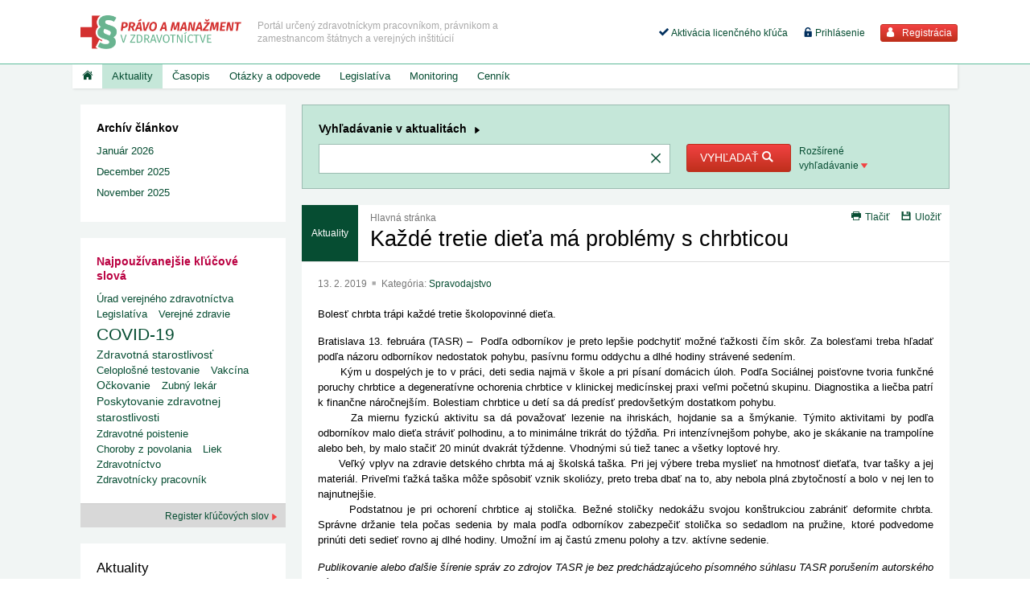

--- FILE ---
content_type: text/html; charset=utf-8
request_url: https://www.pravovzdravotnictve.sk/sk/aktuality/kazde-tretie-dieta-ma-problemy-s-chrbticou.a-1638.html
body_size: 17308
content:
<!DOCTYPE html>
<!--[if IE 8]><html class="no-js lt-ie9" lang="en" > <![endif]-->
<!--[if gt IE 8]><!--> <html class="no-js" lang="en" > <!--<![endif]-->
<head>

	<meta charset="utf-8">
<meta name="viewport" content="width=device-width, user-scalable=no, initial-scale=1.0, maximum-scale=1.0">
<meta name="copyright" content="Wolters Kluwer SR s. r. o.">
<meta name="author" content="Cream s.r.o.">
<meta name="robots" content="index, follow">
<meta name="revisit-after" content="1 days">

<link href="/favicon.ico" rel="shortcut icon">


	<title>Každé tretie dieťa má problémy s chrbticou | pravovzdravotnictve.sk</title>
<meta name="description" content="Bolesť chrbta trápi každé tretie školopovinné dieťa." >
<meta name="keywords" content="" >

	<meta property="og:title" content="Každé tretie dieťa má problémy s chrbticou" >
	<meta property="og:type" content="article" >
	<meta property="og:description" content="Bolesť chrbta trápi každé tretie školopovinné dieťa." >





<script type="text/javascript" src="/localization.php?v=2.1.4.b&lang=sk"></script>


	
<link type="text/css" href="/rd/css/app.css?v=2.1.4.b" rel="stylesheet" >
<link type="text/css" href="/rd/css/aspi.css?v=2.1.4.b" rel="stylesheet" >


<link type="text/css" href="/rd/js/plugins/ui-1.9.1/css/aprs/jquery-ui-1.9.1.custom.css?v=2.1.4.b" rel="stylesheet" media="screen">
<link href="/rd/js/plugins/OwlCarousel2-2.0.0-beta.2.4/dist/assets/owl.carousel.min.css?v=2.1.4.b" rel="stylesheet" >
<link href="/rd/js/plugins/OwlCarousel2-2.0.0-beta.2.4/dist/assets/owl.theme.default.min.css?v=2.1.4.b" rel="stylesheet" >

<script type="text/javascript" src="/rd/js/public.js?v=2.1.4.b"></script>

<script type="text/javascript" src="//s7.addthis.com/js/300/addthis_widget.js#pubid=ra-57bf07708123a141"></script>
	

<link rel="stylesheet" href="/rd/css/print.css?v=2.1.4.b" type="text/css" media="print" />
<link rel="stylesheet" href="/rd-pmz/css/pmz-theme.css?v=2.1.4.b" type="text/css" />




<script 
id="recaptcha_api_script"
data-site-key="6Lcrw30eAAAAAFuJ-aM_ScKM6BiGraNlLQXtPGUh"
src="https://www.google.com/recaptcha/api.js?render=6Lcrw30eAAAAAFuJ-aM_ScKM6BiGraNlLQXtPGUh"></script>

						<!-- Google Tag Manager -->
		<script>(function(w,d,s,l,i){w[l]=w[l]||[];w[l].push({'gtm.start':
		new Date().getTime(),event:'gtm.js'});var f=d.getElementsByTagName(s)[0],
		j=d.createElement(s),dl=l!='dataLayer'?'&l='+l:'';j.async=true;j.src=
		'https://www.googletagmanager.com/gtm.js?id='+i+dl;f.parentNode.insertBefore(j,f);
		})(window,document,'script','dataLayer','GTM-NPNLF5Q');</script>
		<!-- End Google Tag Manager -->
	</head>
<body>

				
		<!-- Google Tag Manager (noscript) -->
		<noscript><iframe src="https://www.googletagmanager.com/ns.html?id=GTM-NPNLF5Q" height="0" width="0" style="display:none;visibility:hidden"></iframe></noscript>
		<!-- End Google Tag Manager (noscript) --> 
	
	<div class="off-canvas-wrap" data-offcanvas id="off-canvas-wrap">

 		 <div class="inner-wrap">

			<div id="main">

				<header class="header">

					<div class="contain-to-grid">

						
<div class="header-top">

	<div class="row collapse">
		<div class="columns small-12 medium-6 large-6 head-left">

			<a
href="javascript:void(0);"
id="off-canvas-toggle"
class="left-off-canvas-toggle menu-icon"
><i class="icon-txt-menu-hamburger"></i> </a>

<div class="head-logo-wrap">

	<a href="/">
		
		<img
		alt="Logo PMZ"
		src="/rd-pmz/img/logo-pmz.png" 		class=""
		>


			</a>

</div>

<p class="claim">
<span>Portál určený zdravotníckym pracovníkom, právnikom a zamestnancom štátnych a verejných inštitúcií</span></p>

		</div>
		<div class="columns small-12 medium-6 large-6 head-right">

			<ul class="user-menu right show-for-expanded-only">

		
		<li>
			<a
			title="Aktivácia licencie"
			href="/sk/aktivacia-licencie"
			><i class="icon-txt-check"></i> Aktivácia licenčného kľúča</a>
		</li>

		<li>
			<a
			href="/sk/prihlasenie"
			
			><i class="icon-txt-lock-open"></i> Prihlásenie			</a>
		</li>

		<li>
			<a
			href="/sk/registracia"
			class="button red small"
			><i class="icon-txt-user"></i> Registrácia			</a>
		</li>

	</ul>



<script type="text/javascript">

	$(document).ready(function() {

		$(this).data('prsn_person_bp_updateLink','/ibase.php?_server=emil&_pack=web&_action=update_html&viewmode=publicBoxPerson&doc_id=5');
		$(this).data('prsn_person_bp_updateLoginLink','/ibase.php?_server=emil&_pack=web&_action=update_html&viewmode=publicLogin&doc_id=5');
		$(this).data('prsn_person_bp_updateRegisterLink','/ibase.php?_server=emil&_pack=web&_action=update_html&viewmode=publicRegister&doc_id=5');
		$(this).data('prsn_person_bp_updatePasswordHelpLink','/ibase.php?_server=emil&_pack=web&_action=update_html&viewmode=publicForgotPassword&doc_id=5');

		$(this).data('prsn_person_bp_staticLogoutRedirLink','/sk/judikatura/o-zaplatenie-531-39-eur-s-prisl.j-7461.html');
		$(this).data('prsn_person_bp_staticLoginLink','/sk/prihlasenie');
		$(this).data('prsn_person_bp_server','aprs_client_person');

				$(this).data('prsn_person_bp_ga4_user_data', {"user":[]} );
		
		CML.$prsn_person_bp.init();

		
			});

</script>


		</div>
	</div>

</div>

<nav data-topbar="" class="top-bar">
	<section class="top-bar-section">

		<div class="navi">

			<ul 
		class="main-menu clearfix"
		>
		
	
				
				
			
			<li
			class=""
			>
				
					<a
					href="/"
					title="Titulka"
															class="home"
										><i class="icon-txt-home"></i>					</a>

								
				
								
				
			</li>

		
			
			<li
			class="has-dropdown not-click active"
			>
				
					<a
					href="/sk/aktuality"
					title="Aktuality"
															>Aktuality					</a>

								
				
								
					<div class="dropdown rich-menu-block">

		<div class="row collapse">

			<div class="columns medium-7 large-7">

				<h2>
					Najnovšie články					<a
					href="/sk/aktuality/"
					class="rich-menu-more"
					>Zobraziť viac					</a>
				</h2>

				<div class="article">

					
					<ul>

						
							
							<li class="list-item list-item-minimal">

								<h3>
									<a
									href="/sk/aktuality/nova-bezplatna-linka.a-3905.html"
									title="Nová bezplatná linka"
									>Nová bezplatná linka									</a>
								</h3>

								<p class="props">

									
									
										<time
										datetime="2026-01-08"
										pubdate=""
										>8. 1. 2026										</time>

									
									
										<span class="bull-l">
											redakcia										</span>

									
									
										<span class="bull-l">

																							<a
												href="https://www.health.gov.sk/Clanok?linka-nova-poradenska-zaujem"
												target="_blank"
												>
											
											MZ SR
																							</a>
											
										</span>

									
								</p>
								
							</li>

						
							
							<li class="list-item list-item-minimal">

								<h3>
									<a
									href="/sk/aktuality/slovenska-lekarska-komora-odsudila-agresiu-voci-zdravotnikom.a-3909.html"
									title="Slovenská lekárska komora odsúdila agresiu voči zdravotníkom"
									>Slovenská lekárska komora odsúdila agresiu voči zdravotníkom									</a>
								</h3>

								<p class="props">

									
									
										<time
										datetime="2026-01-08"
										pubdate=""
										>8. 1. 2026										</time>

									
									
										<span class="bull-l">
											redakcia										</span>

									
									
										<span class="bull-l">

																							<a
												href="https://www.lekom.sk/aktuality/slk-odsudzuje-incident-ku-ktoremu-doslo-na-urgentnom-prijme-v-ruzinove"
												target="_blank"
												>
											
											SLK
																							</a>
											
										</span>

									
								</p>
								
							</li>

						
							
							<li class="list-item list-item-minimal">

								<h3>
									<a
									href="/sk/aktuality/vyhodnotenie-stavu-verejnej-optimalnej-siete-a-data-o-uhradach-zdravotnej-starostlivosti-v-systeme-drg-za-3-stvrtrok-2025.a-3907.html"
									title="Vyhodnotenie stavu verejnej optimálnej siete a dáta o úhradách zdravotnej starostlivosti v systéme DRG za 3. štvrťrok 2025"
									>Vyhodnotenie stavu verejnej optimálnej siete a dáta o úhradách zdra...									</a>
								</h3>

								<p class="props">

									
									
										<time
										datetime="2026-01-07"
										pubdate=""
										>7. 1. 2026										</time>

									
									
										<span class="bull-l">
											redakcia										</span>

									
									
										<span class="bull-l">

																							<a
												href="https://www.udzs-sk.sk/blog/2026/01/02/urad-zverejnil-vyhodnotenie-stavu-verejnej-minimalnej-siete-a-data-o-uhradach-zdravotnej-starostlivosti-v-systeme-drg-za-3-stvrtrok-2025/"
												target="_blank"
												>
											
											UDZS
																							</a>
											
										</span>

									
								</p>
								
							</li>

						
							
							<li class="list-item list-item-minimal">

								<h3>
									<a
									href="/sk/aktuality/lepsia-dostupnost-prsnych-epitez-po-mastektomii.a-3899.html"
									title="Lepšia dostupnosť prsných epitéz po mastektómii"
									>Lepšia dostupnosť prsných epitéz po mastektómii									</a>
								</h3>

								<p class="props">

									
									
										<time
										datetime="2026-01-02"
										pubdate=""
										>2. 1. 2026										</time>

									
									
										<span class="bull-l">
											redakcia										</span>

									
									
										<span class="bull-l">

																							<a
												href="https://www.health.gov.sk/Clanok?pacientky-rakovina-prsnika-epitezy"
												target="_blank"
												>
											
											MZ SR
																							</a>
											
										</span>

									
								</p>
								
							</li>

						
							
							<li class="list-item list-item-minimal">

								<h3>
									<a
									href="/sk/aktuality/edohody-od-1-januara-2026.a-3903.html"
									title="eDohody od 1. januára 2026"
									>eDohody od 1. januára 2026									</a>
								</h3>

								<p class="props">

									
									
										<time
										datetime="2026-01-02"
										pubdate=""
										>2. 1. 2026										</time>

									
									
										<span class="bull-l">
											redakcia										</span>

									
									
										<span class="bull-l">

																							<a
												href="https://www.nczisk.sk/Aktuality/Pages/eDohody-automaticka-aktualizacia-poistnych-vztahov-od-1-1-2026-a-vypnutie-verzie-v1.aspx"
												target="_blank"
												>
											
											NCZI
																							</a>
											
										</span>

									
								</p>
								
							</li>

						
							
							<li class="list-item list-item-minimal">

								<h3>
									<a
									href="/sk/aktuality/odborna-priprava-na-urcene-cinnosti-podla-zakona-c-355-2007-z-z.a-3901.html"
									title="Odborná príprava na určené činnosti podľa zákona č. 355/2007 Z. z."
									>Odborná príprava na určené činnosti podľa zákona č. 355/2007 Z. z.									</a>
								</h3>

								<p class="props">

									
									
										<time
										datetime="2026-01-01"
										pubdate=""
										>1. 1. 2026										</time>

									
									
										<span class="bull-l">
											redakcia										</span>

									
									
										<span class="bull-l">

																							<a
												href="https://www.uvzsr.sk/web/uvz/home/-/asset_publisher/lgbl/content/informacie-pre-odbornu-verejnost-k-odbornej-priprave-na-urcene-cinnosti-podla-zakona-c-3552007-z-z?_com_liferay_asset_publisher_web_portlet_AssetPublisherPortlet_INSTANCE_lgbl_assetEntryId=5"
												target="_blank"
												>
											
											UVZ SR
																							</a>
											
										</span>

									
								</p>
								
							</li>

						
							
							<li class="list-item list-item-minimal">

								<h3>
									<a
									href="/sk/aktuality/nove-udaje-o-zdravotnictve-a-emisiach.a-3897.html"
									title="Nové údaje o zdravotníctve a emisiách"
									>Nové údaje o zdravotníctve a emisiách									</a>
								</h3>

								<p class="props">

									
									
										<time
										datetime="2025-12-30"
										pubdate=""
										>30. 12. 2025										</time>

									
									
										<span class="bull-l">
											redakcia										</span>

									
									
										<span class="bull-l">

																							<a
												href="https://slovak.statistics.sk/wps/portal/ext/aboutus/office.activites/officeNews/vsetkyaktuality/28b1e40d-9084-4fce-a69e-f47522bd9813/!ut/p/z1/tVHBcoIwEP2WHjxiNhAgHKPjCFY6ldYKuXQCgqYIqKRa_76h00PbGa09NIdks_P27b59iKMY8Voc5Eoo2dRio_8Jd55nbkAHA8wAwtshBFbgzwYsw"
												target="_blank"
												>
											
											Štatistický úrad SR
																							</a>
											
										</span>

									
								</p>
								
							</li>

						
							
							<li class="list-item list-item-minimal">

								<h3>
									<a
									href="/sk/aktuality/pripravovane-zmeny-v-systeme-zachraniek.a-3895.html"
									title="Pripravované zmeny v systéme záchraniek"
									>Pripravované zmeny v systéme záchraniek									</a>
								</h3>

								<p class="props">

									
									
										<time
										datetime="2025-12-29"
										pubdate=""
										>29. 12. 2025										</time>

									
									
										<span class="bull-l">
											redacia										</span>

									
									
										<span class="bull-l">

																							<a
												href="https://www.zmos.sk/mid/536720/v-januari-chcu-predstavit-navrh-zmien-v-systeme-zachraniek-oznam.html#m_536720"
												target="_blank"
												>
											
											ZMOS
																							</a>
											
										</span>

									
								</p>
								
							</li>

						
							
							<li class="list-item list-item-minimal">

								<h3>
									<a
									href="/sk/aktuality/legislativne-vyzvy-v-europskom-farmaceutickom-sektore.a-3893.html"
									title="Legislatívne výzvy v európskom farmaceutickom sektore"
									>Legislatívne výzvy v európskom farmaceutickom sektore									</a>
								</h3>

								<p class="props">

									
									
										<time
										datetime="2025-12-22"
										pubdate=""
										>22. 12. 2025										</time>

									
									
										<span class="bull-l">
											redakcia										</span>

									
									
										<span class="bull-l">

																							<a
												href="https://www.aifp.sk/sk/media-a-verejnost/117/dohoda-o-farmaceutickom-baliku-pre-udrzanie-konkurencieschopnosti-europskej-farmacie-je-potrebne-urobit-viac/"
												target="_blank"
												>
											
											AIFP
																							</a>
											
										</span>

									
								</p>
								
							</li>

						
							
							<li class="list-item list-item-minimal">

								<h3>
									<a
									href="/sk/aktuality/zavedenie-emergentneho-systemu-na-zabezpecenie-dostupnosti-kritickych-liekov.a-3889.html"
									title="Zavedenie emergentného systému na zabezpečenie dostupnosti kritických liekov"
									>Zavedenie emergentného systému na zabezpečenie dostupnosti kritický...									</a>
								</h3>

								<p class="props">

									
									
										<time
										datetime="2025-12-18"
										pubdate=""
										>18. 12. 2025										</time>

									
									
										<span class="bull-l">
											redakcia										</span>

									
									
										<span class="bull-l">

																							<a
												href="https://www.health.gov.sk/Clanok?zlepsujeme-pristup-ku-kriticky-nedostupnym-liekom"
												target="_blank"
												>
											
											MZ SR
																							</a>
											
										</span>

									
								</p>
								
							</li>

						
					</ul>

				</div>

			</div>
			
						
				<div class="columns medium-5 large-5">

					<h2>Archív</h2>

					<ul>

						
							
							<li><a href="/sk/aktuality/archiv/2026/">2026</a>
							
								
								
								
									<ul>
										
											
											<li>
												<a
												href="/sk/aktuality/archiv/2026/1"
												title="Január 2026"
												>Január 2026												</a>
											</li>

										
									</ul>

								
							</li>

						
							
							<li><a href="/sk/aktuality/archiv/2025/">2025</a>
							
								
								
								
							</li>

						
							
							<li><a href="/sk/aktuality/archiv/2024/">2024</a>
							
								
								
								
							</li>

						
							
							<li><a href="/sk/aktuality/archiv/2023/">2023</a>
							
								
								
								
							</li>

						
							
							<li><a href="/sk/aktuality/archiv/2022/">2022</a>
							
								
								
								
							</li>

						
							
							<li><a href="/sk/aktuality/archiv/2021/">2021</a>
							
								
								
								
							</li>

						
							
							<li><a href="/sk/aktuality/archiv/2020/">2020</a>
							
								
								
								
							</li>

						
							
							<li><a href="/sk/aktuality/archiv/2019/">2019</a>
							
								
								
								
							</li>

						
							
							<li><a href="/sk/aktuality/archiv/2018/">2018</a>
							
								
								
								
							</li>

						
							
							<li><a href="/sk/aktuality/archiv/2017/">2017</a>
							
								
								
								
							</li>

						
							
							<li><a href="/sk/aktuality/archiv/2016/">2016</a>
							
								
								
								
							</li>

						
							
							<li><a href="/sk/aktuality/archiv/2015/">2015</a>
							
								
								
								
							</li>

						
							
							<li><a href="/sk/aktuality/archiv/2014/">2014</a>
							
								
								
								
							</li>

						
							
							<li><a href="/sk/aktuality/archiv/2013/">2013</a>
							
								
								
								
							</li>

						
							
							<li><a href="/sk/aktuality/archiv/2012/">2012</a>
							
								
								
								
							</li>

						
							
							<li><a href="/sk/aktuality/archiv/2011/">2011</a>
							
								
								
								
							</li>

						
							
							<li><a href="/sk/aktuality/archiv/2010/">2010</a>
							
								
								
								
							</li>

						
					</ul>

				</div>

			
		</div>

	</div>

					
								
				
			</li>

		
			
			<li
			class="has-dropdown not-click static"
			>
				
					<a
					href="/sk/casopis/pravo-a-manazment-v-zdravotnictve/aktualne-cislo"
					title="Časopis"
															>Časopis					</a>

								
				
								
					<div class="dropdown rich-menu-block magazine-menu-block">

	<div class="row">
		<div class="columns medium-7 large-7">

			<div class="row">
			
								
					<div class="columns medium-3 large-2">

						<div class="img-wrap">
			
														<a
							title="Zobraziť vydanie 11-12/2025"
							href="/sk/casopis/pravo-a-manazment-v-zdravotnictve/2025/11-12-2025"
							title="11-12/2025"
							>
								<img
								alt="11-12/2025"
								src="/mediagallery/aprs_system/image/magazin_vydanie/types/T2/743.jpg"
								>
							</a>
			
			
										
						</div>
						
					</div>
			
								
				<div class="columns medium-9 large-10 half-gutter">

					<h2>
						Právo a manažment v zdravotníctve
									
						<a
						class="rich-menu-more"
						href="/sk/casopis/pravo-a-manazment-v-zdravotnictve/2025/11-12-2025"
						title="Zobraziť vydanie 11-12/2025"
						>Vydanie 11-12/2025						</a>
			
					</h2>

								
						<ul>
			
									
										
										
											
											
									<li>Trendy			
										<div class="article">
			
											<ul class="list">
			
																											
																
													<li class="list-item minimal-list-item">
														<h3>
															<a
															href="/sk/casopis/pravo-a-manazment-v-zdravotnictve/narast-pracovnych-urazov-v-zdravotnictve-a-socialnej-starostlivosti-vyzvy-a-riesenia-pre-bezpecnejsiu-pracu.m-1625.html"
															>Nárast pracovných úrazov v zdravotníctve a sociálnej starostlivosti - výzvy a riešenia pre bezpečnejšiu prácu															</a>
														</h3>
													</li>
			
															
																
													<li class="list-item minimal-list-item">
														<h3>
															<a
															href="/sk/casopis/pravo-a-manazment-v-zdravotnictve/psychosocialne-rizika-v-zdravotnictve-a-socialnych-sluzbach-novy-pohlad-na-dusevne-zdravie-pracovnikov.m-1627.html"
															>Psychosociálne riziká v zdravotníctve a sociálnych službách - nový pohľad na duševné zdravie pracovníkov															</a>
														</h3>
													</li>
			
															
											</ul>
			
										</div>
			
									</li>
			
											
										
											
											
									<li>Právo			
										<div class="article">
			
											<ul class="list">
			
																											
																
													<li class="list-item minimal-list-item">
														<h3>
															<a
															href="/sk/casopis/pravo-a-manazment-v-zdravotnictve/uprava-pracovneho-casu-v-zaujme-zabezpecenia-zdravia-zamestnancov-v-pracovnom-pomere.m-1611.html"
															>Úprava pracovného času v záujme zabezpečenia zdravia zamestnancov v pracovnom pomere															</a>
														</h3>
													</li>
			
															
																
													<li class="list-item minimal-list-item">
														<h3>
															<a
															href="/sk/casopis/pravo-a-manazment-v-zdravotnictve/preradenie-zamestnanca-bez-dohody-na-pracu-ineho-druhu.m-1615.html"
															>Preradenie zamestnanca bez dohody na prácu iného druhu															</a>
														</h3>
													</li>
			
															
																
													<li class="list-item minimal-list-item">
														<h3>
															<a
															href="/sk/casopis/pravo-a-manazment-v-zdravotnictve/pritomnost-sprevadzajucej-osoby-pri-poskytovani-zdravotnej-starostlivosti.m-1617.html"
															>Prítomnosť sprevádzajúcej osoby pri poskytovaní zdravotnej starostlivosti															</a>
														</h3>
													</li>
			
															
																
													<li class="list-item minimal-list-item">
														<h3>
															<a
															href="/sk/casopis/pravo-a-manazment-v-zdravotnictve/nahradne-materstvo-v-europskom-kontexte-pravne-vyzvy-a-cezhranicne-dosledky-1.m-1619.html"
															>Náhradné materstvo v európskom kontexte - právne výzvy a cezhraničné dôsledky (1.)															</a>
														</h3>
													</li>
			
															
																
													<li class="list-item minimal-list-item">
														<h3>
															<a
															href="/sk/casopis/pravo-a-manazment-v-zdravotnictve/obmedzenie-osobnej-slobody-osobe-so-zdravotnym-postihnutim-trestnym-pravom-v-judikature-europskeho-sudu-pre-ludske-prava.m-1621.html"
															>Obmedzenie osobnej slobody osobe so zdravotným postihnutím trestným právom v judikatúre Európskeho súdu pre ľudské práva															</a>
														</h3>
													</li>
			
															
																
													<li class="list-item minimal-list-item">
														<h3>
															<a
															href="/sk/casopis/pravo-a-manazment-v-zdravotnictve/psychosocialne-aspekty-umeleho-prerusenia-tehotenstva.m-1623.html"
															>Psychosociálne aspekty umelého prerušenia tehotenstva															</a>
														</h3>
													</li>
			
															
											</ul>
			
										</div>
			
									</li>
			
											
										
											
											
									<li>Poradňa			
										<div class="article">
			
											<ul class="list">
			
																											
																
													<li class="list-item minimal-list-item">
														<h3>
															<a
															href="/sk/casopis/pravo-a-manazment-v-zdravotnictve/lekarsky-posudok-o-zdravotnej-sposobilosti-na-pracu.m-1629.html"
															>Lekársky posudok o zdravotnej spôsobilosti na prácu															</a>
														</h3>
													</li>
			
															
											</ul>
			
										</div>
			
									</li>
			
											
										
											
											
									<li>Editoriál			
										<div class="article">
			
											<ul class="list">
			
																											
																
													<li class="list-item minimal-list-item">
														<h3>
															<a
															href="/sk/casopis/pravo-a-manazment-v-zdravotnictve/editorial.m-1613.html"
															>Editoriál															</a>
														</h3>
													</li>
			
															
											</ul>
			
										</div>
			
									</li>
			
											
										
									
			
									
						</ul>

					
				</div>
			</div>
		</div>
		
		<div class="columns medium-5 large-5">

			<h2>
				<a
				title="Zobraziť archív"
				href="/sk/casopis/pravo-a-manazment-v-zdravotnictve/archiv"
				>Archív				</a>
			</h2>

				
				<ul
				id="_root"
				>
						
						
							
						<li>
							<a
							onclick="
								$(this).next().toggleClass('d-none');
								$(this).parent().toggleClass('border-bottom');
								return false;
							"
							href="/sk/casopis/pravo-a-manazment-v-zdravotnictve/archiv/2025"
							>Ročník 2025							</a>
	
							<ul
														>
									
									
										
									<li>
										<a
										href="/sk/casopis/pravo-a-manazment-v-zdravotnictve/2025/11-12-2025"
										>Vydanie č. 11-12/2025										</a>
	
											
											
									</li>
	
									
										
									<li>
										<a
										href="/sk/casopis/pravo-a-manazment-v-zdravotnictve/2025/9-10-2025"
										>Vydanie č. 9-10/2025										</a>
	
											
											
									</li>
	
									
										
									<li>
										<a
										href="/sk/casopis/pravo-a-manazment-v-zdravotnictve/2025/7-8-2025"
										>Vydanie č. 7-8/2025										</a>
	
											
											
									</li>
	
									
										
									<li>
										<a
										href="/sk/casopis/pravo-a-manazment-v-zdravotnictve/2025/5-6-2025"
										>Vydanie č. 5-6/2025										</a>
	
											
											
									</li>
	
									
										
									<li>
										<a
										href="/sk/casopis/pravo-a-manazment-v-zdravotnictve/2025/3-4-2025"
										>Vydanie č. 3-4/2025										</a>
	
											
											
									</li>
	
									
										
									<li>
										<a
										href="/sk/casopis/pravo-a-manazment-v-zdravotnictve/2025/1-2-2025"
										>Vydanie č. 1-2/2025										</a>
	
											
											
									</li>
	
															</ul>
	
						</li>
	
						
							
						<li>
							<a
							onclick="
								$(this).next().toggleClass('d-none');
								$(this).parent().toggleClass('border-bottom');
								return false;
							"
							href="/sk/casopis/pravo-a-manazment-v-zdravotnictve/archiv/2024"
							>Ročník 2024							</a>
	
							<ul
							class="d-none"							>
									
									
										
									<li>
										<a
										href="/sk/casopis/pravo-a-manazment-v-zdravotnictve/2024/12-2024"
										>Vydanie č. 12/2024										</a>
	
											
											
									</li>
	
									
										
									<li>
										<a
										href="/sk/casopis/pravo-a-manazment-v-zdravotnictve/2024/11-2024"
										>Vydanie č. 11/2024										</a>
	
											
											
									</li>
	
									
										
									<li>
										<a
										href="/sk/casopis/pravo-a-manazment-v-zdravotnictve/2024/10-2024"
										>Vydanie č. 10/2024										</a>
	
											
											
									</li>
	
									
										
									<li>
										<a
										href="/sk/casopis/pravo-a-manazment-v-zdravotnictve/2024/9-2024"
										>Vydanie č. 9/2024										</a>
	
											
											
									</li>
	
									
										
									<li>
										<a
										href="/sk/casopis/pravo-a-manazment-v-zdravotnictve/2024/7-8-2024"
										>Vydanie č. 7-8/2024										</a>
	
											
											
									</li>
	
									
										
									<li>
										<a
										href="/sk/casopis/pravo-a-manazment-v-zdravotnictve/2024/6-2024"
										>Vydanie č. 6/2024										</a>
	
											
											
									</li>
	
									
										
									<li>
										<a
										href="/sk/casopis/pravo-a-manazment-v-zdravotnictve/2024/5-2024"
										>Vydanie č. 5/2024										</a>
	
											
											
									</li>
	
									
										
									<li>
										<a
										href="/sk/casopis/pravo-a-manazment-v-zdravotnictve/2024/4-2024"
										>Vydanie č. 4/2024										</a>
	
											
											
									</li>
	
									
										
									<li>
										<a
										href="/sk/casopis/pravo-a-manazment-v-zdravotnictve/2024/3-2024"
										>Vydanie č. 3/2024										</a>
	
											
											
									</li>
	
									
										
									<li>
										<a
										href="/sk/casopis/pravo-a-manazment-v-zdravotnictve/2024/2-2024"
										>Vydanie č. 2/2024										</a>
	
											
											
									</li>
	
									
										
									<li>
										<a
										href="/sk/casopis/pravo-a-manazment-v-zdravotnictve/2024/1-2024"
										>Vydanie č. 1/2024										</a>
	
											
											
									</li>
	
															</ul>
	
						</li>
	
						
							
						<li>
							<a
							onclick="
								$(this).next().toggleClass('d-none');
								$(this).parent().toggleClass('border-bottom');
								return false;
							"
							href="/sk/casopis/pravo-a-manazment-v-zdravotnictve/archiv/2023"
							>Ročník 2023							</a>
	
							<ul
							class="d-none"							>
									
									
										
									<li>
										<a
										href="/sk/casopis/pravo-a-manazment-v-zdravotnictve/2023/12-2023"
										>Vydanie č. 12/2023										</a>
	
											
											
									</li>
	
									
										
									<li>
										<a
										href="/sk/casopis/pravo-a-manazment-v-zdravotnictve/2023/11-2023"
										>Vydanie č. 11/2023										</a>
	
											
											
									</li>
	
									
										
									<li>
										<a
										href="/sk/casopis/pravo-a-manazment-v-zdravotnictve/2023/10-2023"
										>Vydanie č. 10/2023										</a>
	
											
											
									</li>
	
									
										
									<li>
										<a
										href="/sk/casopis/pravo-a-manazment-v-zdravotnictve/2023/9-2023"
										>Vydanie č. 9/2023										</a>
	
											
											
									</li>
	
									
										
									<li>
										<a
										href="/sk/casopis/pravo-a-manazment-v-zdravotnictve/2023/7-2023"
										>Vydanie č. 7/2023										</a>
	
											
											
									</li>
	
									
										
									<li>
										<a
										href="/sk/casopis/pravo-a-manazment-v-zdravotnictve/2023/6-2023"
										>Vydanie č. 6/2023										</a>
	
											
											
									</li>
	
									
										
									<li>
										<a
										href="/sk/casopis/pravo-a-manazment-v-zdravotnictve/2023/5-2023"
										>Vydanie č. 5/2023										</a>
	
											
											
									</li>
	
									
										
									<li>
										<a
										href="/sk/casopis/pravo-a-manazment-v-zdravotnictve/2023/4-2023"
										>Vydanie č. 4/2023										</a>
	
											
											
									</li>
	
									
										
									<li>
										<a
										href="/sk/casopis/pravo-a-manazment-v-zdravotnictve/2023/3-2023"
										>Vydanie č. 3/2023										</a>
	
											
											
									</li>
	
									
										
									<li>
										<a
										href="/sk/casopis/pravo-a-manazment-v-zdravotnictve/2023/2-2023"
										>Vydanie č. 2/2023										</a>
	
											
											
									</li>
	
									
										
									<li>
										<a
										href="/sk/casopis/pravo-a-manazment-v-zdravotnictve/2023/1-2023"
										>Vydanie č. 1/2023										</a>
	
											
											
									</li>
	
															</ul>
	
						</li>
	
						
							
						<li>
							<a
							onclick="
								$(this).next().toggleClass('d-none');
								$(this).parent().toggleClass('border-bottom');
								return false;
							"
							href="/sk/casopis/pravo-a-manazment-v-zdravotnictve/archiv/2022"
							>Ročník 2022							</a>
	
							<ul
							class="d-none"							>
									
									
										
									<li>
										<a
										href="/sk/casopis/pravo-a-manazment-v-zdravotnictve/2022/12-2022"
										>Vydanie č. 12/2022										</a>
	
											
											
									</li>
	
									
										
									<li>
										<a
										href="/sk/casopis/pravo-a-manazment-v-zdravotnictve/2022/11-2022"
										>Vydanie č. 11/2022										</a>
	
											
											
									</li>
	
									
										
									<li>
										<a
										href="/sk/casopis/pravo-a-manazment-v-zdravotnictve/2022/10-2022"
										>Vydanie č. 10/2022										</a>
	
											
											
									</li>
	
									
										
									<li>
										<a
										href="/sk/casopis/pravo-a-manazment-v-zdravotnictve/2022/9-2022"
										>Vydanie č. 9/2022										</a>
	
											
											
									</li>
	
									
										
									<li>
										<a
										href="/sk/casopis/pravo-a-manazment-v-zdravotnictve/2022/7-8-2022"
										>Vydanie č. 7-8/2022										</a>
	
											
											
									</li>
	
									
										
									<li>
										<a
										href="/sk/casopis/pravo-a-manazment-v-zdravotnictve/2022/6-2022"
										>Vydanie č. 6/2022										</a>
	
											
											
									</li>
	
									
										
									<li>
										<a
										href="/sk/casopis/pravo-a-manazment-v-zdravotnictve/2022/5-2022"
										>Vydanie č. 5/2022										</a>
	
											
											
									</li>
	
									
										
									<li>
										<a
										href="/sk/casopis/pravo-a-manazment-v-zdravotnictve/2022/pravo-a-manazment-v-zdravotnictve-4-2022"
										>Vydanie č. Právo a manažment v zdravotníctve 4/2022										</a>
	
											
											
									</li>
	
									
										
									<li>
										<a
										href="/sk/casopis/pravo-a-manazment-v-zdravotnictve/2022/3-2022"
										>Vydanie č. 3/2022										</a>
	
											
											
									</li>
	
									
										
									<li>
										<a
										href="/sk/casopis/pravo-a-manazment-v-zdravotnictve/2022/2-2022"
										>Vydanie č. 2/2022										</a>
	
											
											
									</li>
	
									
										
									<li>
										<a
										href="/sk/casopis/pravo-a-manazment-v-zdravotnictve/2022/1-2022"
										>Vydanie č. 1/2022										</a>
	
											
											
									</li>
	
															</ul>
	
						</li>
	
						
							
						<li>
							<a
							onclick="
								$(this).next().toggleClass('d-none');
								$(this).parent().toggleClass('border-bottom');
								return false;
							"
							href="/sk/casopis/pravo-a-manazment-v-zdravotnictve/archiv/2021"
							>Ročník 2021							</a>
	
							<ul
							class="d-none"							>
									
									
										
									<li>
										<a
										href="/sk/casopis/pravo-a-manazment-v-zdravotnictve/2021/12-2021"
										>Vydanie č. 12/2021										</a>
	
											
											
									</li>
	
									
										
									<li>
										<a
										href="/sk/casopis/pravo-a-manazment-v-zdravotnictve/2021/11-2021"
										>Vydanie č. 11/2021										</a>
	
											
											
									</li>
	
									
										
									<li>
										<a
										href="/sk/casopis/pravo-a-manazment-v-zdravotnictve/2021/10-2021"
										>Vydanie č. 10/2021										</a>
	
											
											
									</li>
	
									
										
									<li>
										<a
										href="/sk/casopis/pravo-a-manazment-v-zdravotnictve/2021/9-2021"
										>Vydanie č. 9/2021										</a>
	
											
											
									</li>
	
									
										
									<li>
										<a
										href="/sk/casopis/pravo-a-manazment-v-zdravotnictve/2021/7-2021"
										>Vydanie č. 7/2021										</a>
	
											
											
									</li>
	
									
										
									<li>
										<a
										href="/sk/casopis/pravo-a-manazment-v-zdravotnictve/2021/6-2021"
										>Vydanie č. 6/2021										</a>
	
											
											
									</li>
	
									
										
									<li>
										<a
										href="/sk/casopis/pravo-a-manazment-v-zdravotnictve/2021/5-2021"
										>Vydanie č. 5/2021										</a>
	
											
											
									</li>
	
									
										
									<li>
										<a
										href="/sk/casopis/pravo-a-manazment-v-zdravotnictve/2021/4-2021"
										>Vydanie č. 4/2021										</a>
	
											
											
									</li>
	
									
										
									<li>
										<a
										href="/sk/casopis/pravo-a-manazment-v-zdravotnictve/2021/3-2021"
										>Vydanie č. 3/2021										</a>
	
											
											
									</li>
	
									
										
									<li>
										<a
										href="/sk/casopis/pravo-a-manazment-v-zdravotnictve/2021/02-2021"
										>Vydanie č. 02/2021										</a>
	
											
											
									</li>
	
									
										
									<li>
										<a
										href="/sk/casopis/pravo-a-manazment-v-zdravotnictve/2021/1-2021"
										>Vydanie č. 1/2021										</a>
	
											
											
									</li>
	
															</ul>
	
						</li>
	
						
							
						<li>
							<a
							onclick="
								$(this).next().toggleClass('d-none');
								$(this).parent().toggleClass('border-bottom');
								return false;
							"
							href="/sk/casopis/pravo-a-manazment-v-zdravotnictve/archiv/2020"
							>Ročník 2020							</a>
	
							<ul
							class="d-none"							>
									
									
										
									<li>
										<a
										href="/sk/casopis/pravo-a-manazment-v-zdravotnictve/2020/12-2020"
										>Vydanie č. 12/2020										</a>
	
											
											
									</li>
	
									
										
									<li>
										<a
										href="/sk/casopis/pravo-a-manazment-v-zdravotnictve/2020/11-2020"
										>Vydanie č. 11/2020										</a>
	
											
											
									</li>
	
									
										
									<li>
										<a
										href="/sk/casopis/pravo-a-manazment-v-zdravotnictve/2020/10-2020"
										>Vydanie č. 10/2020										</a>
	
											
											
									</li>
	
									
										
									<li>
										<a
										href="/sk/casopis/pravo-a-manazment-v-zdravotnictve/2020/9-2020"
										>Vydanie č. 9/2020										</a>
	
											
											
									</li>
	
									
										
									<li>
										<a
										href="/sk/casopis/pravo-a-manazment-v-zdravotnictve/2020/7-8-2020"
										>Vydanie č. 7-8/2020										</a>
	
											
											
									</li>
	
									
										
									<li>
										<a
										href="/sk/casopis/pravo-a-manazment-v-zdravotnictve/2020/6-2020"
										>Vydanie č. 6/2020										</a>
	
											
											
									</li>
	
									
										
									<li>
										<a
										href="/sk/casopis/pravo-a-manazment-v-zdravotnictve/2020/5-2020"
										>Vydanie č. 5/2020										</a>
	
											
											
									</li>
	
									
										
									<li>
										<a
										href="/sk/casopis/pravo-a-manazment-v-zdravotnictve/2020/4-2020"
										>Vydanie č. 4/2020										</a>
	
											
											
									</li>
	
									
										
									<li>
										<a
										href="/sk/casopis/pravo-a-manazment-v-zdravotnictve/2020/3-2020"
										>Vydanie č. 3/2020										</a>
	
											
											
									</li>
	
									
										
									<li>
										<a
										href="/sk/casopis/pravo-a-manazment-v-zdravotnictve/2020/2-2020"
										>Vydanie č. 2/2020										</a>
	
											
											
									</li>
	
									
										
									<li>
										<a
										href="/sk/casopis/pravo-a-manazment-v-zdravotnictve/2020/1-2020"
										>Vydanie č. 1/2020										</a>
	
											
											
									</li>
	
															</ul>
	
						</li>
	
						
							
						<li>
							<a
							onclick="
								$(this).next().toggleClass('d-none');
								$(this).parent().toggleClass('border-bottom');
								return false;
							"
							href="/sk/casopis/pravo-a-manazment-v-zdravotnictve/archiv/2019"
							>Ročník 2019							</a>
	
							<ul
							class="d-none"							>
									
									
										
									<li>
										<a
										href="/sk/casopis/pravo-a-manazment-v-zdravotnictve/2019/12-2019"
										>Vydanie č. 12/2019										</a>
	
											
											
									</li>
	
									
										
									<li>
										<a
										href="/sk/casopis/pravo-a-manazment-v-zdravotnictve/2019/11-2019"
										>Vydanie č. 11/2019										</a>
	
											
											
									</li>
	
									
										
									<li>
										<a
										href="/sk/casopis/pravo-a-manazment-v-zdravotnictve/2019/10-2019"
										>Vydanie č. 10/2019										</a>
	
											
											
									</li>
	
									
										
									<li>
										<a
										href="/sk/casopis/pravo-a-manazment-v-zdravotnictve/2019/9-2019"
										>Vydanie č. 9/2019										</a>
	
											
											
									</li>
	
									
										
									<li>
										<a
										href="/sk/casopis/pravo-a-manazment-v-zdravotnictve/2019/7-8-2019"
										>Vydanie č. 7-8/2019										</a>
	
											
											
									</li>
	
									
										
									<li>
										<a
										href="/sk/casopis/pravo-a-manazment-v-zdravotnictve/2019/6-2019"
										>Vydanie č. 6/2019										</a>
	
											
											
									</li>
	
									
										
									<li>
										<a
										href="/sk/casopis/pravo-a-manazment-v-zdravotnictve/2019/5-2019"
										>Vydanie č. 5/2019										</a>
	
											
											
									</li>
	
									
										
									<li>
										<a
										href="/sk/casopis/pravo-a-manazment-v-zdravotnictve/2019/4-2019"
										>Vydanie č. 4/2019										</a>
	
											
											
									</li>
	
									
										
									<li>
										<a
										href="/sk/casopis/pravo-a-manazment-v-zdravotnictve/2019/3-2019"
										>Vydanie č. 3/2019										</a>
	
											
											
									</li>
	
									
										
									<li>
										<a
										href="/sk/casopis/pravo-a-manazment-v-zdravotnictve/2019/2-2019"
										>Vydanie č. 2/2019										</a>
	
											
											
									</li>
	
									
										
									<li>
										<a
										href="/sk/casopis/pravo-a-manazment-v-zdravotnictve/2019/1-2019"
										>Vydanie č. 1/2019										</a>
	
											
											
									</li>
	
															</ul>
	
						</li>
	
						
							
						<li>
							<a
							onclick="
								$(this).next().toggleClass('d-none');
								$(this).parent().toggleClass('border-bottom');
								return false;
							"
							href="/sk/casopis/pravo-a-manazment-v-zdravotnictve/archiv/2018"
							>Ročník 2018							</a>
	
							<ul
							class="d-none"							>
									
									
										
									<li>
										<a
										href="/sk/casopis/pravo-a-manazment-v-zdravotnictve/2018/12-2018"
										>Vydanie č. 12/2018										</a>
	
											
											
									</li>
	
									
										
									<li>
										<a
										href="/sk/casopis/pravo-a-manazment-v-zdravotnictve/2018/11-2018"
										>Vydanie č. 11/2018										</a>
	
											
											
									</li>
	
									
										
									<li>
										<a
										href="/sk/casopis/pravo-a-manazment-v-zdravotnictve/2018/10-2018"
										>Vydanie č. 10/2018										</a>
	
											
											
									</li>
	
									
										
									<li>
										<a
										href="/sk/casopis/pravo-a-manazment-v-zdravotnictve/2018/9-2018"
										>Vydanie č. 9/2018										</a>
	
											
											
									</li>
	
									
										
									<li>
										<a
										href="/sk/casopis/pravo-a-manazment-v-zdravotnictve/2018/7-8-2018"
										>Vydanie č. 7-8/2018										</a>
	
											
											
									</li>
	
									
										
									<li>
										<a
										href="/sk/casopis/pravo-a-manazment-v-zdravotnictve/2018/6-2018"
										>Vydanie č. 6/2018										</a>
	
											
											
									</li>
	
									
										
									<li>
										<a
										href="/sk/casopis/pravo-a-manazment-v-zdravotnictve/2018/5-2018"
										>Vydanie č. 5/2018										</a>
	
											
											
									</li>
	
									
										
									<li>
										<a
										href="/sk/casopis/pravo-a-manazment-v-zdravotnictve/2018/4-2018"
										>Vydanie č. 4/2018										</a>
	
											
											
									</li>
	
									
										
									<li>
										<a
										href="/sk/casopis/pravo-a-manazment-v-zdravotnictve/2018/3-2018"
										>Vydanie č. 3/2018										</a>
	
											
											
									</li>
	
									
										
									<li>
										<a
										href="/sk/casopis/pravo-a-manazment-v-zdravotnictve/2018/2-2018"
										>Vydanie č. 2/2018										</a>
	
											
											
									</li>
	
									
										
									<li>
										<a
										href="/sk/casopis/pravo-a-manazment-v-zdravotnictve/2018/1-2018"
										>Vydanie č. 1/2018										</a>
	
											
											
									</li>
	
															</ul>
	
						</li>
	
						
							
						<li>
							<a
							onclick="
								$(this).next().toggleClass('d-none');
								$(this).parent().toggleClass('border-bottom');
								return false;
							"
							href="/sk/casopis/pravo-a-manazment-v-zdravotnictve/archiv/2017"
							>Ročník 2017							</a>
	
							<ul
							class="d-none"							>
									
									
										
									<li>
										<a
										href="/sk/casopis/pravo-a-manazment-v-zdravotnictve/2017/12-2017"
										>Vydanie č. 12/2017										</a>
	
											
											
									</li>
	
									
										
									<li>
										<a
										href="/sk/casopis/pravo-a-manazment-v-zdravotnictve/2017/11-2017"
										>Vydanie č. 11/2017										</a>
	
											
											
									</li>
	
									
										
									<li>
										<a
										href="/sk/casopis/pravo-a-manazment-v-zdravotnictve/2017/10-2017"
										>Vydanie č. 10/2017										</a>
	
											
											
									</li>
	
									
										
									<li>
										<a
										href="/sk/casopis/pravo-a-manazment-v-zdravotnictve/2017/9-2017"
										>Vydanie č. 9/2017										</a>
	
											
											
									</li>
	
									
										
									<li>
										<a
										href="/sk/casopis/pravo-a-manazment-v-zdravotnictve/2017/7-8-2017"
										>Vydanie č. 7-8/2017										</a>
	
											
											
									</li>
	
									
										
									<li>
										<a
										href="/sk/casopis/pravo-a-manazment-v-zdravotnictve/2017/6-2017"
										>Vydanie č. 6/2017										</a>
	
											
											
									</li>
	
									
										
									<li>
										<a
										href="/sk/casopis/pravo-a-manazment-v-zdravotnictve/2017/5-2017"
										>Vydanie č. 5/2017										</a>
	
											
											
									</li>
	
									
										
									<li>
										<a
										href="/sk/casopis/pravo-a-manazment-v-zdravotnictve/2017/4-2017"
										>Vydanie č. 4/2017										</a>
	
											
											
									</li>
	
									
										
									<li>
										<a
										href="/sk/casopis/pravo-a-manazment-v-zdravotnictve/2017/3-2017"
										>Vydanie č. 3/2017										</a>
	
											
											
									</li>
	
									
										
									<li>
										<a
										href="/sk/casopis/pravo-a-manazment-v-zdravotnictve/2017/2-2017"
										>Vydanie č. 2/2017										</a>
	
											
											
									</li>
	
									
										
									<li>
										<a
										href="/sk/casopis/pravo-a-manazment-v-zdravotnictve/2017/1-2017"
										>Vydanie č. 1/2017										</a>
	
											
											
									</li>
	
															</ul>
	
						</li>
	
						
							
						<li>
							<a
							onclick="
								$(this).next().toggleClass('d-none');
								$(this).parent().toggleClass('border-bottom');
								return false;
							"
							href="/sk/casopis/pravo-a-manazment-v-zdravotnictve/archiv/2016"
							>Ročník 2016							</a>
	
							<ul
							class="d-none"							>
									
									
										
									<li>
										<a
										href="/sk/casopis/pravo-a-manazment-v-zdravotnictve/2016/12-2016"
										>Vydanie č. 12/2016										</a>
	
											
											
									</li>
	
									
										
									<li>
										<a
										href="/sk/casopis/pravo-a-manazment-v-zdravotnictve/2016/11-2016"
										>Vydanie č. 11/2016										</a>
	
											
											
									</li>
	
									
										
									<li>
										<a
										href="/sk/casopis/pravo-a-manazment-v-zdravotnictve/2016/10-2016"
										>Vydanie č. 10/2016										</a>
	
											
											
									</li>
	
									
										
									<li>
										<a
										href="/sk/casopis/pravo-a-manazment-v-zdravotnictve/2016/9-2016"
										>Vydanie č. 9/2016										</a>
	
											
											
									</li>
	
									
										
									<li>
										<a
										href="/sk/casopis/pravo-a-manazment-v-zdravotnictve/2016/7-8-2016"
										>Vydanie č. 7-8/2016										</a>
	
											
											
									</li>
	
									
										
									<li>
										<a
										href="/sk/casopis/pravo-a-manazment-v-zdravotnictve/2016/6-2016"
										>Vydanie č. 6/2016										</a>
	
											
											
									</li>
	
									
										
									<li>
										<a
										href="/sk/casopis/pravo-a-manazment-v-zdravotnictve/2016/5-2016"
										>Vydanie č. 5/2016										</a>
	
											
											
									</li>
	
									
										
									<li>
										<a
										href="/sk/casopis/pravo-a-manazment-v-zdravotnictve/2016/4-2016"
										>Vydanie č. 4/2016										</a>
	
											
											
									</li>
	
									
										
									<li>
										<a
										href="/sk/casopis/pravo-a-manazment-v-zdravotnictve/2016/3-2016"
										>Vydanie č. 3/2016										</a>
	
											
											
									</li>
	
									
										
									<li>
										<a
										href="/sk/casopis/pravo-a-manazment-v-zdravotnictve/2016/2-2016"
										>Vydanie č. 2/2016										</a>
	
											
											
									</li>
	
									
										
									<li>
										<a
										href="/sk/casopis/pravo-a-manazment-v-zdravotnictve/2016/1-2016"
										>Vydanie č. 1/2016										</a>
	
											
											
									</li>
	
															</ul>
	
						</li>
	
						
							
						<li>
							<a
							onclick="
								$(this).next().toggleClass('d-none');
								$(this).parent().toggleClass('border-bottom');
								return false;
							"
							href="/sk/casopis/pravo-a-manazment-v-zdravotnictve/archiv/2015"
							>Ročník 2015							</a>
	
							<ul
							class="d-none"							>
									
									
										
									<li>
										<a
										href="/sk/casopis/pravo-a-manazment-v-zdravotnictve/2015/12-2015"
										>Vydanie č. 12/2015										</a>
	
											
											
									</li>
	
									
										
									<li>
										<a
										href="/sk/casopis/pravo-a-manazment-v-zdravotnictve/2015/11-2015"
										>Vydanie č. 11/2015										</a>
	
											
											
									</li>
	
									
										
									<li>
										<a
										href="/sk/casopis/pravo-a-manazment-v-zdravotnictve/2015/10-2015"
										>Vydanie č. 10/2015										</a>
	
											
											
									</li>
	
									
										
									<li>
										<a
										href="/sk/casopis/pravo-a-manazment-v-zdravotnictve/2015/9-2015"
										>Vydanie č. 9/2015										</a>
	
											
											
									</li>
	
									
										
									<li>
										<a
										href="/sk/casopis/pravo-a-manazment-v-zdravotnictve/2015/7-8-2015"
										>Vydanie č. 7-8/2015										</a>
	
											
											
									</li>
	
									
										
									<li>
										<a
										href="/sk/casopis/pravo-a-manazment-v-zdravotnictve/2015/6-2015"
										>Vydanie č. 6/2015										</a>
	
											
											
									</li>
	
									
										
									<li>
										<a
										href="/sk/casopis/pravo-a-manazment-v-zdravotnictve/2015/5-2015"
										>Vydanie č. 5/2015										</a>
	
											
											
									</li>
	
									
										
									<li>
										<a
										href="/sk/casopis/pravo-a-manazment-v-zdravotnictve/2015/4-2015"
										>Vydanie č. 4/2015										</a>
	
											
											
									</li>
	
									
										
									<li>
										<a
										href="/sk/casopis/pravo-a-manazment-v-zdravotnictve/2015/3-2015"
										>Vydanie č. 3/2015										</a>
	
											
											
									</li>
	
									
										
									<li>
										<a
										href="/sk/casopis/pravo-a-manazment-v-zdravotnictve/2015/2-2015"
										>Vydanie č. 2/2015										</a>
	
											
											
									</li>
	
									
										
									<li>
										<a
										href="/sk/casopis/pravo-a-manazment-v-zdravotnictve/2015/1-2015"
										>Vydanie č. 1/2015										</a>
	
											
											
									</li>
	
															</ul>
	
						</li>
	
						
							
						<li>
							<a
							onclick="
								$(this).next().toggleClass('d-none');
								$(this).parent().toggleClass('border-bottom');
								return false;
							"
							href="/sk/casopis/pravo-a-manazment-v-zdravotnictve/archiv/2014"
							>Ročník 2014							</a>
	
							<ul
							class="d-none"							>
									
									
										
									<li>
										<a
										href="/sk/casopis/pravo-a-manazment-v-zdravotnictve/2014/12-2014"
										>Vydanie č. 12/2014										</a>
	
											
											
									</li>
	
									
										
									<li>
										<a
										href="/sk/casopis/pravo-a-manazment-v-zdravotnictve/2014/11-2014"
										>Vydanie č. 11/2014										</a>
	
											
											
									</li>
	
									
										
									<li>
										<a
										href="/sk/casopis/pravo-a-manazment-v-zdravotnictve/2014/10-2014"
										>Vydanie č. 10/2014										</a>
	
											
											
									</li>
	
									
										
									<li>
										<a
										href="/sk/casopis/pravo-a-manazment-v-zdravotnictve/2014/9-2014"
										>Vydanie č. 9/2014										</a>
	
											
											
									</li>
	
									
										
									<li>
										<a
										href="/sk/casopis/pravo-a-manazment-v-zdravotnictve/2014/7-8-2014"
										>Vydanie č. 7-8/2014										</a>
	
											
											
									</li>
	
									
										
									<li>
										<a
										href="/sk/casopis/pravo-a-manazment-v-zdravotnictve/2014/6-2014"
										>Vydanie č. 6/2014										</a>
	
											
											
									</li>
	
									
										
									<li>
										<a
										href="/sk/casopis/pravo-a-manazment-v-zdravotnictve/2014/5-2014"
										>Vydanie č. 5/2014										</a>
	
											
											
									</li>
	
									
										
									<li>
										<a
										href="/sk/casopis/pravo-a-manazment-v-zdravotnictve/2014/4-2014"
										>Vydanie č. 4/2014										</a>
	
											
											
									</li>
	
									
										
									<li>
										<a
										href="/sk/casopis/pravo-a-manazment-v-zdravotnictve/2014/3-2014"
										>Vydanie č. 3/2014										</a>
	
											
											
									</li>
	
									
										
									<li>
										<a
										href="/sk/casopis/pravo-a-manazment-v-zdravotnictve/2014/2-2014"
										>Vydanie č. 2/2014										</a>
	
											
											
									</li>
	
									
										
									<li>
										<a
										href="/sk/casopis/pravo-a-manazment-v-zdravotnictve/2014/1-2014"
										>Vydanie č. 1/2014										</a>
	
											
											
									</li>
	
															</ul>
	
						</li>
	
						
							
						<li>
							<a
							onclick="
								$(this).next().toggleClass('d-none');
								$(this).parent().toggleClass('border-bottom');
								return false;
							"
							href="/sk/casopis/pravo-a-manazment-v-zdravotnictve/archiv/2013"
							>Ročník 2013							</a>
	
							<ul
							class="d-none"							>
									
									
										
									<li>
										<a
										href="/sk/casopis/pravo-a-manazment-v-zdravotnictve/2013/12-2013"
										>Vydanie č. 12/2013										</a>
	
											
											
									</li>
	
									
										
									<li>
										<a
										href="/sk/casopis/pravo-a-manazment-v-zdravotnictve/2013/11-2013"
										>Vydanie č. 11/2013										</a>
	
											
											
									</li>
	
									
										
									<li>
										<a
										href="/sk/casopis/pravo-a-manazment-v-zdravotnictve/2013/10-2013"
										>Vydanie č. 10/2013										</a>
	
											
											
									</li>
	
									
										
									<li>
										<a
										href="/sk/casopis/pravo-a-manazment-v-zdravotnictve/2013/9-2013"
										>Vydanie č. 9/2013										</a>
	
											
											
									</li>
	
									
										
									<li>
										<a
										href="/sk/casopis/pravo-a-manazment-v-zdravotnictve/2013/7-8-2013"
										>Vydanie č. 7-8/2013										</a>
	
											
											
									</li>
	
									
										
									<li>
										<a
										href="/sk/casopis/pravo-a-manazment-v-zdravotnictve/2013/6-2013"
										>Vydanie č. 6/2013										</a>
	
											
											
									</li>
	
									
										
									<li>
										<a
										href="/sk/casopis/pravo-a-manazment-v-zdravotnictve/2013/5-2013"
										>Vydanie č. 5/2013										</a>
	
											
											
									</li>
	
									
										
									<li>
										<a
										href="/sk/casopis/pravo-a-manazment-v-zdravotnictve/2013/4-2013"
										>Vydanie č. 4/2013										</a>
	
											
											
									</li>
	
									
										
									<li>
										<a
										href="/sk/casopis/pravo-a-manazment-v-zdravotnictve/2013/3-2013"
										>Vydanie č. 3/2013										</a>
	
											
											
									</li>
	
									
										
									<li>
										<a
										href="/sk/casopis/pravo-a-manazment-v-zdravotnictve/2013/2-2013"
										>Vydanie č. 2/2013										</a>
	
											
											
									</li>
	
									
										
									<li>
										<a
										href="/sk/casopis/pravo-a-manazment-v-zdravotnictve/2013/1-2013"
										>Vydanie č. 1/2013										</a>
	
											
											
									</li>
	
															</ul>
	
						</li>
	
						
							
						<li>
							<a
							onclick="
								$(this).next().toggleClass('d-none');
								$(this).parent().toggleClass('border-bottom');
								return false;
							"
							href="/sk/casopis/pravo-a-manazment-v-zdravotnictve/archiv/2012"
							>Ročník 2012							</a>
	
							<ul
							class="d-none"							>
									
									
										
									<li>
										<a
										href="/sk/casopis/pravo-a-manazment-v-zdravotnictve/2012/6-2012"
										>Vydanie č. 6/2012										</a>
	
											
											
									</li>
	
									
										
									<li>
										<a
										href="/sk/casopis/pravo-a-manazment-v-zdravotnictve/2012/5-2012"
										>Vydanie č. 5/2012										</a>
	
											
											
									</li>
	
									
										
									<li>
										<a
										href="/sk/casopis/pravo-a-manazment-v-zdravotnictve/2012/4-2012"
										>Vydanie č. 4/2012										</a>
	
											
											
									</li>
	
									
										
									<li>
										<a
										href="/sk/casopis/pravo-a-manazment-v-zdravotnictve/2012/3-2012"
										>Vydanie č. 3/2012										</a>
	
											
											
									</li>
	
									
										
									<li>
										<a
										href="/sk/casopis/pravo-a-manazment-v-zdravotnictve/2012/2-2012"
										>Vydanie č. 2/2012										</a>
	
											
											
									</li>
	
									
										
									<li>
										<a
										href="/sk/casopis/pravo-a-manazment-v-zdravotnictve/2012/1-2012"
										>Vydanie č. 1/2012										</a>
	
											
											
									</li>
	
															</ul>
	
						</li>
	
						
							
						<li>
							<a
							onclick="
								$(this).next().toggleClass('d-none');
								$(this).parent().toggleClass('border-bottom');
								return false;
							"
							href="/sk/casopis/pravo-a-manazment-v-zdravotnictve/archiv/2011"
							>Ročník 2011							</a>
	
							<ul
							class="d-none"							>
									
									
										
									<li>
										<a
										href="/sk/casopis/pravo-a-manazment-v-zdravotnictve/2011/6-2011"
										>Vydanie č. 6/2011										</a>
	
											
											
									</li>
	
									
										
									<li>
										<a
										href="/sk/casopis/pravo-a-manazment-v-zdravotnictve/2011/5-2011"
										>Vydanie č. 5/2011										</a>
	
											
											
									</li>
	
									
										
									<li>
										<a
										href="/sk/casopis/pravo-a-manazment-v-zdravotnictve/2011/4-2011"
										>Vydanie č. 4/2011										</a>
	
											
											
									</li>
	
									
										
									<li>
										<a
										href="/sk/casopis/pravo-a-manazment-v-zdravotnictve/2011/3-2011"
										>Vydanie č. 3/2011										</a>
	
											
											
									</li>
	
									
										
									<li>
										<a
										href="/sk/casopis/pravo-a-manazment-v-zdravotnictve/2011/2-2011"
										>Vydanie č. 2/2011										</a>
	
											
											
									</li>
	
									
										
									<li>
										<a
										href="/sk/casopis/pravo-a-manazment-v-zdravotnictve/2011/1-2011"
										>Vydanie č. 1/2011										</a>
	
											
											
									</li>
	
															</ul>
	
						</li>
	
						
							
						<li>
							<a
							onclick="
								$(this).next().toggleClass('d-none');
								$(this).parent().toggleClass('border-bottom');
								return false;
							"
							href="/sk/casopis/pravo-a-manazment-v-zdravotnictve/archiv/2010"
							>Ročník 2010							</a>
	
							<ul
							class="d-none"							>
									
									
										
									<li>
										<a
										href="/sk/casopis/pravo-a-manazment-v-zdravotnictve/2010/11-12-2010"
										>Vydanie č. 11-12/2010										</a>
	
											
											
									</li>
	
									
										
									<li>
										<a
										href="/sk/casopis/pravo-a-manazment-v-zdravotnictve/2010/9-10-2010"
										>Vydanie č. 9-10/2010										</a>
	
											
											
									</li>
	
									
										
									<li>
										<a
										href="/sk/casopis/pravo-a-manazment-v-zdravotnictve/2010/7-8-2010"
										>Vydanie č. 7-8/2010										</a>
	
											
											
									</li>
	
									
										
									<li>
										<a
										href="/sk/casopis/pravo-a-manazment-v-zdravotnictve/2010/5-6-2010"
										>Vydanie č. 5-6/2010										</a>
	
											
											
									</li>
	
															</ul>
	
						</li>
	
						
				</ul>
	
			
						
			

		</div>

	</div>
</div>					
								
				
			</li>

		
			
			<li
			class=""
			>
				
					<a
					href="/sk/otazky"
					title="Otázky a odpovede"
															>Otázky a odpovede					</a>

								
				
								
				
			</li>

		
			
			<li
			class="has-dropdown not-click static"
			>
				
					<a
					href="/sk/predpisy"
					title="Legislatíva"
															>Legislatíva					</a>

								
				
								
					<div class="dropdown rich-menu-block rich-menu-block-medium">

		<div class="row collapse">

			
						
				<div class="columns medium-4 large-4">

					<h2>
					Kategórie					</h2>

					<ul>

						
							
															
								<li>
									<a
									href="/sk/predpisy/zakladne-a-vykonavacie-predpisy"
									title="Základné a vykonávacie predpisy"
									>Základné a vykonávacie predpisy</a>
								</li>

															
								<li>
									<a
									href="/sk/predpisy/statny-fond-zdravia-a-slovensky-cerveny-kriz"
									title="Štátny fond zdravia a Slovenský Červený kríž"
									>Štátny fond zdravia a Slovenský Červený kríž</a>
								</li>

															
								<li>
									<a
									href="/sk/predpisy/poskytovatelia-zdravotnej-starostlivosti-zdravotnicki-pracovnici-stavovske-organizacie"
									title="Poskytovatelia zdravotnej starostlivosti, zdravotnícki pracovníci, stavovské organizácie"
									>Poskytovatelia zdravotnej starostlivosti, zdravotnícki pracovníci, stavovské organizácie</a>
								</li>

															
								<li>
									<a
									href="/sk/predpisy/zdravotne-a-nemocenske-poistenie"
									title="Zdravotné a nemocenské poistenie"
									>Zdravotné a nemocenské poistenie</a>
								</li>

															
								<li>
									<a
									href="/sk/predpisy/ine-suvisiace-predpisy"
									title="Iné súvisiace predpisy"
									>Iné súvisiace predpisy</a>
								</li>

														
												

					</ul>

					<h2></h2>
					
					
										
											<ul>
				                        

        
    <li><a href="/sk/legislativa-clanky/kazuistiky-udzs">Kazuistiky UDZS</a></li>

						</ul>
			                
				</div>

				
				
						
			<div class="columns medium-8 large-8">

				<h2>
					Monitoring predpisov
					<a
					href="/sk/monitoring-predpisov"
					class="rich-menu-more"
					>Zobraziť viac					</a>
				</h2>

				<div class="article">

					<ul>

						
						
							
							<li class="list-item list-item-minimal">
																<h3>
									<a
									href="/sk/predpisy/predpis-577-2004-z-z.p-42.html"
									title="Zákon č. 577/2004 Z. z. o rozsahu zdravotnej starostlivosti uhrádzanej na základe verejného zdravotného poistenia a o úhradách za služby súvisiace s poskytovaním zdravotnej starostlivosti v znení neskorších predpisov"
									>
																				
										577/2004 Z.z.									</a>
								</h3>

								
	<p class="props ">
		
				
			<span
			title="Dátum schválenia predpisu" 
			class=" "		
			>Schválený 21. 10. 2004			</span>
					
				 
				
			<span
			title="Dátum nadobudnutia účinnosti predpisu" 
			class=" bull-l"		
			>Účinný 1. 1. 2005			</span>
			
				
				
			<span
			title="Dátum poslednej/najbližšej novelizácie predpisu" 
			class="highlighted txt-black bull-l"		
			>Novelizovaný: 1. 4. 2026			</span>
			
				
				
		&nbsp;
	</p>
							</li>

						
							
							<li class="list-item list-item-minimal">
																<h3>
									<a
									href="/sk/predpisy/predpis-40-1964-zb.p-63.html"
									title="Občiansky zákonník č. 40/1964 Zb. v znení neskorších predpisov (Výňatok)"
									>
																				
										40/1964 Zb.									</a>
								</h3>

								
	<p class="props ">
		
				
			<span
			title="Dátum schválenia predpisu" 
			class=" "		
			>Schválený 26. 2. 1964			</span>
					
				 
				
			<span
			title="Dátum nadobudnutia účinnosti predpisu" 
			class=" bull-l"		
			>Účinný 1. 4. 1964			</span>
			
				
				
			<span
			title="Dátum poslednej/najbližšej novelizácie predpisu" 
			class="highlighted txt-black bull-l"		
			>Novelizovaný: 1. 1. 2026			</span>
			
				
				
		&nbsp;
	</p>
							</li>

						
							
							<li class="list-item list-item-minimal">
																<h3>
									<a
									href="/sk/predpisy/predpis-296-2010-z-z.p-69.html"
									title="Nariadenie č. 296/2010 Z.z. o odbornej spôsobilosti na výkon zdravotníckeho povolania, spôsobe ďalšieho vzdelávania zdravotníckych pracovníkov, sústave špecializačných odborov a sústave certifikovaných pracovných činností"
									>
																				
										296/2010 Z.z.									</a>
								</h3>

								
	<p class="props ">
		
				
			<span
			title="Dátum schválenia predpisu" 
			class=" "		
			>Schválený 9. 6. 2010			</span>
					
				 
				
			<span
			title="Dátum nadobudnutia účinnosti predpisu" 
			class=" bull-l"		
			>Účinný 1. 7. 2010			</span>
			
				
				
			<span
			title="Dátum poslednej/najbližšej novelizácie predpisu" 
			class="highlighted txt-black bull-l"		
			>Novelizovaný: 1. 1. 2026			</span>
			
				
				
		&nbsp;
	</p>
							</li>

						
							
							<li class="list-item list-item-minimal">
																<h3>
									<a
									href="/sk/predpisy/predpis-362-2011-z-z.p-122.html"
									title="362/2011 Z.z. o liekoch a zdravotníckych pomôckach a o zmene a doplnení niektorých zákonov"
									>
																				
										362/2011 Z.z.									</a>
								</h3>

								
	<p class="props ">
		
				
			<span
			title="Dátum schválenia predpisu" 
			class=" "		
			>Schválený 13. 9. 2011			</span>
					
				 
				
			<span
			title="Dátum nadobudnutia účinnosti predpisu" 
			class=" bull-l"		
			>Účinný 1. 12. 2011			</span>
			
				
				
			<span
			title="Dátum poslednej/najbližšej novelizácie predpisu" 
			class="highlighted txt-black bull-l"		
			>Novelizovaný: 1. 1. 2026			</span>
			
				
				
		&nbsp;
	</p>
							</li>

						
					</ul>

				</div>

			</div>
			
			
		</div>

	</div>

					
								
				
			</li>

		
			
			<li
			class="static"
			>
				
					<a
					href="/sk/monitoring-predpisov"
					title="Monitoring"
															>Monitoring					</a>

								
				
								
				
			</li>

		
			
			<li
			class=""
			>
				
					<a
					href="/sk/cennik.s-2.html"
					title="Cenník"
															>Cenník					</a>

								
				
								
				
			</li>

		
	</ul>


		</div>

	</section>
</nav>

					</div>

				</header>

				<aside class="left-off-canvas-menu">

					<ul
class="off-canvas-list offcanvas-navi"
>

	
	<li class="login">
		<a
		title="Zobraziť prihlasovací formulár"
		href="/sk/prihlasenie"
		><i class="icon-txt-lock-open"></i> Prihlásenie</a>
	</li>

	<li class="secondary-menu-item">
		<a
		title="Zobraziť formulár na obnovu hesla"
		href="/sk/zabudnute-heslo"
		><i class="icon-txt-key"></i> Obnova hesla</a>
	</li>

	
	<li class="secondary-menu-item">
		<a
		title="Zobraziť registračný formulár"
		href="/sk/registracia"
		><i class="icon-txt-user"></i> Registrácia</a>
	</li>
	

</ul>

<ul 
		id="offcanvas-navi"		class="off-canvas-list offcanvas-navi"
		>
	
				
				
			
			<li
			class="active"
			>
				
					<a
					href="/"
					title="Titulka"
															class="home"
										><i class="icon-txt-home"></i>					</a>

								
				
								
				
			</li>

		
			
			<li
			class=""
			>
				
					<a
					href="/sk/aktuality"
					title="Aktuality"
															>Aktuality					</a>

								
				
								
				
			</li>

		
			
			<li
			class="static"
			>
				
					<a
					href="/sk/casopis/pravo-a-manazment-v-zdravotnictve/aktualne-cislo"
					title="Časopis"
															>Časopis					</a>

								
				
								
				
			</li>

		
			
			<li
			class=""
			>
				
					<a
					href="/sk/otazky"
					title="Otázky a odpovede"
															>Otázky a odpovede					</a>

								
				
								
				
			</li>

		
			
			<li
			class="static"
			>
				
					<a
					href="/sk/predpisy"
					title="Legislatíva"
															>Legislatíva					</a>

								
				
								
				
			</li>

		
			
			<li
			class="static"
			>
				
					<a
					href="/sk/monitoring-predpisov"
					title="Monitoring"
															>Monitoring					</a>

								
				
								
				
			</li>

		
			
			<li
			class=""
			>
				
					<a
					href="/sk/cennik.s-2.html"
					title="Cenník"
															>Cenník					</a>

								
				
								
				
			</li>

		
	</ul>


				</aside>

				<div class="body" id="body">

					
					<div class="row">
						<div class="columns small-12 medium-12 large-12">

							
						</div>
					</div>

					<div class="row">

						<div class="columns small-12 medium-8 large-9 medium-push-4 large-push-3">

							<div 
id="srch_item_bsf_layout" 
class="panel green search-panel"
>

<h2 class="small"
data-dropdown="srch_item_bsf_search_name_dropdown"
aria-controls="srch_item_bsf_search_name_dropdown"
aria-expanded="false"
data-options="is_hover:true; hover_timeout:100; align:right;"
>
	Vyhľadávanie	<span
	id="srch_item_bsf_search_name"
	>v aktualitách	</span>
	<i class="icon-txt-triangle-right has-dropdown"></i>

</h2>
<ul
id="srch_item_bsf_search_name_dropdown"
data-dropdown-content
class="f-dropdown"
aria-hidden="true"
>
	
		
		<li>
			<a
			onclick="CML.$srch_item_bsf.selectAdvSearch(0); return false;"
			id="srch_item_bsf_search_link_common"
			href="/sk/vyhladavanie?filter_sent=1&q="
			>v celej aplikácii			</a>
		</li>

	
		
		
		<li>
			<a
			onclick="CML.$srch_item_bsf.selectAdvSearch(6); return false;"
			id="srch_item_bsf_search_link_magazine"
			href="/sk/casopis/vyhladavanie?filter_sent=1&q="
			>v online časopise			</a>
		</li>

	
		
		<li>
			<a
			onclick="CML.$srch_item_bsf.selectAdvSearch(7); return false;"
			id="srch_item_bsf_search_link_predpis"
			href="/sk/predpisy/vyhladavanie?filter_sent=1&q="
			>v právnych predpisoch			</a>
		</li>

	
		
		<li>
			<a
			onclick="CML.$srch_item_bsf.selectAdvSearch(4); return false;"
			id="srch_item_bsf_search_link_aspi_article"
			href="/sk/legislativa-clanky/vyhladavanie?filter_sent=1&q="
			>v kazuistikách			</a>
		</li>

	
</ul>

<form
action="/sk/aktuality/vyhladavanie"
id="srch_item_bsf_search_form"
method="get"
>

	<input
	type="hidden"
	name="filter_sent"
	value="1"
	>

		<input
	type="hidden"
	name="category_id"
	id="srch_item_bsf_category_id"
	value="1"
	>

	<div class="row">
		<div class="columns small-12 medium-12 large-7">

						<input
			type="search"
			name="q"
			value=""
			title="Hľadaný výraz"
			id="srch_item_bsf_q"
			class="large"
			>

			<a
			href="javascript:void(0);"
			onclick="CML.$srch_item_bsf.clearSearchForm(); return false;"
			id="srch_item_bsf_reset_search_btn"
			class="button-reset"
			title="zrušiť filter"
			><i class="icon-txt-cross"></i></a>

		</div>
		<div class="columns small-12 medium-12 large-5">

			<button
			class="button large"
			>VYHĽADAŤ <i class="icon-txt-search"></i>
			</button>

			
				<a
				href="javascript:void(0);"
				onclick="CML.$srch_item_bsf.toggleAdvancedSearch(); return false;"
				id="srch_item_bsf_adv_search_btn"
				class="more"
				>Rozšírené vyhľadávanie <i class="icon-txt-triangle-down"></i>
				</a>

			
		</div>
	</div>

	<div
	class="expandable-search-wrap d-none"
	id="srch_item_bsf_adv_search_wrapper"
	>

		<div class="row">
			<div class="columns">

				<ul class="tabs tabs-green tabs-bordered" data-tab>

					
						<li
						class="tab-title "
						>
							<a
							id="srch_item_bsf_adv_search_tab_common"
							href="#srch_item_bsf_adv_search_pane_common"
							onclick="CML.$srch_item_bsf.getAdvParams('common');return false;"
							class={section:'common'}
							>Všetko							</a>
						</li>

					
						<li
						class="tab-title active"
						>
							<a
							id="srch_item_bsf_adv_search_tab_news"
							href="#srch_item_bsf_adv_search_pane_news"
							onclick="CML.$srch_item_bsf.getAdvParams('news');return false;"
							class={section:'news'}
							>Aktuality							</a>
						</li>

					
						<li
						class="tab-title "
						>
							<a
							id="srch_item_bsf_adv_search_tab_magazine"
							href="#srch_item_bsf_adv_search_pane_magazine"
							onclick="CML.$srch_item_bsf.getAdvParams('magazine');return false;"
							class={section:'magazine'}
							>Časopis							</a>
						</li>

					
						<li
						class="tab-title "
						>
							<a
							id="srch_item_bsf_adv_search_tab_predpis"
							href="#srch_item_bsf_adv_search_pane_predpis"
							onclick="CML.$srch_item_bsf.getAdvParams('predpis');return false;"
							class={section:'predpis'}
							>Predpisy							</a>
						</li>

					
						<li
						class="tab-title "
						>
							<a
							id="srch_item_bsf_adv_search_tab_aspi_article"
							href="#srch_item_bsf_adv_search_pane_aspi_article"
							onclick="CML.$srch_item_bsf.getAdvParams('aspi_article');return false;"
							class={section:'aspi_article'}
							>Kazuistiky UDZS							</a>
						</li>

					
				</ul>

				<div class="tabs-content">

					
						<div
						class="content "
						id="srch_item_bsf_adv_search_pane_common"
						>
							
						</div>

					
						<div
						class="content active"
						id="srch_item_bsf_adv_search_pane_news"
						>
							
								<div class="row">
	<div class="columns small-12 medium-4 large-2">

				<label
		for="srch_item_bsf_filter_news_date_from"
		>Dátum od		</label>
		<input
		type="text"
		name="_filter_news_date_from"
		value=""
		title="Dátum od"
		class="datepicker"
		id="srch_item_bsf_filter_news_date_from"
		>

	</div>
	<div class="columns small-12 medium-4 large-2">

				<label
		for="srch_item_bsf_filter_news_date_to"
		>do		</label>
		<input
		type="text"
		name="_filter_news_date_to"
		value=""
		title="Dátum do"
		class="datepicker"
		id="srch_item_bsf_filter_news_date_to"
		>

	</div>
	<div class="columns small-12 medium-4 large-4 end">

				<label
		for="srch_item_bsf_filter_news_category_id"
		>Kategória		</label>
		<select
		name="_filter_news_category_id"
		id="srch_item_bsf_filter_news_category_id"
		>
			<option value="">---</option>
					</select>

	</div>
</div>
							
						</div>

					
						<div
						class="content "
						id="srch_item_bsf_adv_search_pane_magazine"
						>
							
						</div>

					
						<div
						class="content "
						id="srch_item_bsf_adv_search_pane_predpis"
						>
							
						</div>

					
						<div
						class="content "
						id="srch_item_bsf_adv_search_pane_aspi_article"
						>
							
						</div>

					
				</div>

			</div>
		</div>

	</div>

</form>

<script type="text/javascript">
$(document).ready(function()
{
	$(this).data('srch_item_bsf_server','aprs_search');
	$(this).data('srch_item_bsf_updateLink','/ibase.php?_server=emil&_pack=web&_action=update_html&viewmode=publicBoxSearch&doc_id=31');
	$(this).data('srch_item_bsf_cookie_name','news');
	CML.$srch_item_bsf.init('news');
});
</script></div><div id="news_item_da_layout">
	<div class="mc article">
	<div class="detail">

		<a
		name="up"
		id="news_item_da_up"
		></a>

		<header
		class="header clearfix"
		id="news_item_da_heading_wrapper"
		>
			
				<div class="toolbar">

	<div class="toolbar-dots-dropdown hide-for-large-up">

		<a 
		data-dropdown="news_item_da_tools_dropdown"
		><i class="icon-txt-dots"></i></a>

		<ul 
		data-dropdown-content="" 
		class="f-dropdown" 
		id="news_item_da_tools_dropdown">
		
						
				<li>
					<a
					href="javascript:void(0);"
					onclick="CML.$news_item_da.printItem('1638');return false;"
					target=""
					><i class="icon-txt-print-full"></i>Tlačiť</a>
				</li>
			
						
				<li>
					<a
					href="javascript:void(0);"
					onclick="CML.$news_item_da.saveExportItem('1638', '/sk/aktuality/kazde-tretie-dieta-ma-problemy-s-chrbticou.a-1638.rtf');return false;"
					target=""
					><i class="icon-txt-floppy"></i>Uložiť</a>
				</li>
			
						
		</ul>
	
	</div>
	
	<div class="show-for-large-up">

		<ul>
		
						
				<li>
					<a
					href="javascript:void(0);"
					onclick="CML.$news_item_da.printItem('1638');return false;"
					target=""	
					><i class="icon-txt-print-full"></i>Tlačiť</a>
				</li>
			
						
				<li>
					<a
					href="javascript:void(0);"
					onclick="CML.$news_item_da.saveExportItem('1638', '/sk/aktuality/kazde-tretie-dieta-ma-problemy-s-chrbticou.a-1638.rtf');return false;"
					target=""	
					><i class="icon-txt-floppy"></i>Uložiť</a>
				</li>
			
					
		</ul>
		
	</div>
	
</div>
			
			<p
class="category-square category-square-single ico-xl-aktuality-"
>Aktuality
</p>

<ul class="breadcrumbs">

	<li>
		<a href="/">Hlavná stránka</a>
	</li>

	
</ul>

			<h1>Každé tretie dieťa má problémy s chrbticou</h1>
		</header>

		<div
		id="news_item_da_article_wrapper"
		>

<p class="props">

	
		<time
		datetime="2019-02-13"
		pubdate
		>13. 2. 2019		</time>


	
	
		
		<span
		class="bull-l"		>Kategória:

			<a
			href="/sk/aktuality/"
			>Spravodajstvo			</a>

		</span>

	
	
		
	
	</p>
<section>

	
		
	
	<div class="perex">

		


	
				
	
	<p><span>Bolesť chrbta trápi každé tretie školopovinné dieťa.</span></p>		

	</div>

	
			
		
	<p style="text-align: justify;">Bratislava 13. februára (TASR) –  Podľa odborníkov je preto lepšie podchytiť možné ťažkosti čím skôr. Za bolesťami treba hľadať podľa názoru odborníkov nedostatok pohybu, pasívnu formu oddychu a dlhé hodiny strávené sedením.<br />      Kým u dospelých je to v práci, deti sedia najmä v škole a pri písaní domácich úloh. Podľa Sociálnej poisťovne tvoria funkčné poruchy chrbtice a degeneratívne ochorenia chrbtice v klinickej medicínskej praxi veľmi početnú skupinu. Diagnostika a liečba patrí k finančne náročnejším. Bolestiam chrbtice u detí sa dá predísť predovšetkým dostatkom pohybu.<br />      Za miernu fyzickú aktivitu sa dá považovať lezenie na ihriskách, hojdanie sa a šmýkanie. Týmito aktivitami by podľa odborníkov malo dieťa stráviť polhodinu, a to minimálne trikrát do týždňa. Pri intenzívnejšom pohybe, ako je skákanie na trampolíne alebo beh, by malo stačiť 20 minút dvakrát týždenne. Vhodnými sú tiež tanec a všetky loptové hry.<br />      Veľký vplyv na zdravie detského chrbta má aj školská taška. Pri jej výbere treba myslieť na hmotnosť dieťaťa, tvar tašky a jej materiál. Priveľmi ťažká taška môže spôsobiť vznik skoliózy, preto treba dbať na to, aby nebola plná zbytočností a bolo v nej len to najnutnejšie. <br />      Podstatnou je pri ochorení chrbtice aj stolička. Bežné stoličky nedokážu svojou konštrukciou zabrániť deformite chrbta. Správne držanie tela počas sedenia by mala podľa odborníkov zabezpečiť stolička so sedadlom na pružine, ktoré podvedome prinúti deti sedieť rovno aj dlhé hodiny. Umožní im aj častú zmenu polohy a tzv. aktívne sedenie.</p>
<p><em>Publikovanie alebo ďalšie šírenie správ zo zdrojov TASR je bez predchádzajúceho písomného súhlasu TASR porušením autorského zákona.</em></p>							

	
</section>

		</div>
		
		<hr />
		<div class="addthis_inline_share_toolbox"></div>

	</div>
</div>

<div
id="news_item_da_related_wrapper"
>



</div>

<div
id="news_item_da_discWrap"
></div>

<script type="text/javascript" language="JavaScript">
$(document).ready(function()
{
	$(this).data('news_item_da_server','aprs_news_article');
	$(this).data('news_item_da_article_id','1638');
	$(this).data('news_item_da_content_type','article_news_item');

	$(this).data('news_item_da_updateLink','/ibase.php?_server=emil&_pack=web&_action=update_html&viewmode=publicDetailArticle&doc_id=38');
	$(this).data('news_item_da_updateListLink','/ibase.php?_server=emil&_pack=web&_action=update_html&viewmode=publicListArticle&doc_id=38');

			$(this).data('news_item_da_updateDiscussionLink','/ibase.php?_server=emil&_pack=web&_action=update_html&viewmode=publicDetailThread&doc_id=35');
	
			$(this).data('news_item_da_updateAddEditBookmarkLink','/ibase.php?_server=emil&_pack=web&_action=update_html&viewmode=userAddEditItem&doc_id=42');
	
	CML.$news_item_da.init();
});
</script>
	</div>

<div class="panel green-border">
	
	<h2>Bezplatný odpovedný servis pre predplatiteľov</h2>
	
	<p>
		Vaše otázky môžete zadať na <a href="http://www.otazkyodpovede.sk">www.otazkyodpovede.sk</a>.
	</p>
	
</div>
						</div>

						<div class="columns small-12 medium-4 large-3 medium-pull-8 large-pull-9">

							<div class="panel">
	
		<h2 class="small highlighted">
			Archív článkov		</h2>
	
			
		
		<ul
		class="side-nav"
		id="situation_cat_bct_tree_root"
		>

			
												
							
								
											<li
												>
							<a
							href="/sk/aktuality/archiv/2026/1"
							>Január 2026							</a>
						</li>
						
												
						
										
							
			
						
							
								
											<li
												>
							<a
							href="/sk/aktuality/archiv/2025/12"
							>December 2025							</a>
						</li>
						
												
						
										
								
											<li
												>
							<a
							href="/sk/aktuality/archiv/2025/11"
							>November 2025							</a>
						</li>
						
												
						
								
				
		</ul>
	
			
	</div>

	<script type="text/javascript">
	$(document).ready(function()
	{
		$(this).data('situation_cat_bct_updateLink','/ibase.php?_server=emil&_pack=web&_action=update_html&viewmode=publicBoxNewsArticleArchive&doc_id=36');
	
		$(this).data('situation_cat_bct_server','aprs_news_article');
	
		CML.$situation_cat_bct.init();
	});
	</script>
	
<div class="panel term-cloud-box">

		<h2 class="small highlighted">
			<a
			href="/sk/aktuality/register-klucovych-slov"
			class="txt-pink"
			>Najpoužívanejšie kľúčové slová			</a>
		</h2>

		<ul class="inline-design-ul plain">

			
			
									<li style="font-size:1em">
						<a
						href="/sk/aktuality/register-klucovych-slov/urad-verejneho-zdravotnictva"
						title="2 články"
						>Úrad verejného zdravotníctva						</a>
					</li>

			
									<li style="font-size:1em">
						<a
						href="/sk/aktuality/register-klucovych-slov/legislativa"
						title="2 články"
						>Legislatíva						</a>
					</li>

			
									<li style="font-size:1em">
						<a
						href="/sk/aktuality/register-klucovych-slov/verejne-zdravie"
						title="2 články"
						>Verejné zdravie						</a>
					</li>

			
									<li style="font-size:1.6em">
						<a
						href="/sk/aktuality/register-klucovych-slov/covid-19"
						title="28 článkov"
						>COVID-19						</a>
					</li>

			
									<li style="font-size:1.07em">
						<a
						href="/sk/aktuality/register-klucovych-slov/zdravotna-starostlivost"
						title="5 článkov"
						>Zdravotná starostlivosť						</a>
					</li>

			
									<li style="font-size:1em">
						<a
						href="/sk/aktuality/register-klucovych-slov/celoplosne-testovanie"
						title="2 články"
						>Celoplošné testovanie						</a>
					</li>

			
									<li style="font-size:1em">
						<a
						href="/sk/aktuality/register-klucovych-slov/vakcina"
						title="2 články"
						>Vakcína						</a>
					</li>

			
									<li style="font-size:1.05em">
						<a
						href="/sk/aktuality/register-klucovych-slov/ockovanie"
						title="4 články"
						>Očkovanie						</a>
					</li>

			
									<li style="font-size:1em">
						<a
						href="/sk/aktuality/register-klucovych-slov/zubny-lekar"
						title="2 články"
						>Zubný lekár						</a>
					</li>

			
									<li style="font-size:1.05em">
						<a
						href="/sk/aktuality/register-klucovych-slov/poskytovanie-zdravotnej-starostlivosti"
						title="4 články"
						>Poskytovanie zdravotnej starostlivosti						</a>
					</li>

			
									<li style="font-size:1em">
						<a
						href="/sk/aktuality/register-klucovych-slov/zdravotne-poistenie"
						title="2 články"
						>Zdravotné poistenie						</a>
					</li>

			
									<li style="font-size:1.02em">
						<a
						href="/sk/aktuality/register-klucovych-slov/choroby-z-povolania"
						title="3 články"
						>Choroby z povolania						</a>
					</li>

			
									<li style="font-size:1em">
						<a
						href="/sk/aktuality/register-klucovych-slov/liek"
						title="2 články"
						>Liek 						</a>
					</li>

			
									<li style="font-size:1em">
						<a
						href="/sk/aktuality/register-klucovych-slov/zdravotnictvo"
						title="2 články"
						>Zdravotníctvo						</a>
					</li>

			
									<li style="font-size:1em">
						<a
						href="/sk/aktuality/register-klucovych-slov/zdravotnicky-pracovnik"
						title="2 články"
						>Zdravotnícky pracovník						</a>
					</li>

			
		</ul>

		<div class="footer">
			<a
			href="/sk/aktuality/register-klucovych-slov"
			class="more"
			>Register kľúčových slov <i class="icon-txt-triangle-right"></i>
			</a>
		</div>

	</div>

<div class="panel green-border-x">

		<h2>Aktuality</h2>

		<img src="/rd/img/test-wide-box-img.png" />

		<div class="article">

			
			
				
				<div class="list-item list-item-small ">

					<h3>
						<a
						href="/sk/aktuality/nova-bezplatna-linka.a-3905.html"
						title="Nová bezplatná linka">
							Nová bezplatná linka						</a>
					</h3>

					<p class="props">

						
						
							<time
							datetime="2026-01-08"
							pubdate=""
							>8. 1. 2026							</time>

						
						
							<span class="bull-l">
								redakcia							</span>

						
						
							<span class="bull-l">

																	<a
									href=""
									target="_blank"
									>
								
								MZ SR
																	</a>
								
							</span>

						
					</p>

					
				</div>

			
				
				<div class="list-item list-item-small ">

					<h3>
						<a
						href="/sk/aktuality/slovenska-lekarska-komora-odsudila-agresiu-voci-zdravotnikom.a-3909.html"
						title="Slovenská lekárska komora odsúdila agresiu voči zdravotníkom">
							Slovenská lekárska komora odsúdila agresiu voči zdravotníkom						</a>
					</h3>

					<p class="props">

						
						
							<time
							datetime="2026-01-08"
							pubdate=""
							>8. 1. 2026							</time>

						
						
							<span class="bull-l">
								redakcia							</span>

						
						
							<span class="bull-l">

																	<a
									href=""
									target="_blank"
									>
								
								SLK
																	</a>
								
							</span>

						
					</p>

					
				</div>

			
				
				<div class="list-item list-item-small ">

					<h3>
						<a
						href="/sk/aktuality/vyhodnotenie-stavu-verejnej-optimalnej-siete-a-data-o-uhradach-zdravotnej-starostlivosti-v-systeme-drg-za-3-stvrtrok-2025.a-3907.html"
						title="Vyhodnotenie stavu verejnej optimálnej siete a dáta o úhradách zdravotnej starostlivosti v systéme DRG za 3. štvrťrok 2025">
							Vyhodnotenie stavu verejnej optimálnej siete a dáta o úhradách zdravotnej starostlivosti v systéme DRG za 3. štvrťrok 2025						</a>
					</h3>

					<p class="props">

						
						
							<time
							datetime="2026-01-07"
							pubdate=""
							>7. 1. 2026							</time>

						
						
							<span class="bull-l">
								redakcia							</span>

						
						
							<span class="bull-l">

																	<a
									href=""
									target="_blank"
									>
								
								UDZS
																	</a>
								
							</span>

						
					</p>

					
				</div>

			
				
				<div class="list-item list-item-small ">

					<h3>
						<a
						href="/sk/aktuality/lepsia-dostupnost-prsnych-epitez-po-mastektomii.a-3899.html"
						title="Lepšia dostupnosť prsných epitéz po mastektómii">
							Lepšia dostupnosť prsných epitéz po mastektómii						</a>
					</h3>

					<p class="props">

						
						
							<time
							datetime="2026-01-02"
							pubdate=""
							>2. 1. 2026							</time>

						
						
							<span class="bull-l">
								redakcia							</span>

						
						
							<span class="bull-l">

																	<a
									href=""
									target="_blank"
									>
								
								MZ SR
																	</a>
								
							</span>

						
					</p>

					
				</div>

			
				
				<div class="list-item list-item-small ">

					<h3>
						<a
						href="/sk/aktuality/edohody-od-1-januara-2026.a-3903.html"
						title="eDohody od 1. januára 2026">
							eDohody od 1. januára 2026						</a>
					</h3>

					<p class="props">

						
						
							<time
							datetime="2026-01-02"
							pubdate=""
							>2. 1. 2026							</time>

						
						
							<span class="bull-l">
								redakcia							</span>

						
						
							<span class="bull-l">

																	<a
									href=""
									target="_blank"
									>
								
								NCZI
																	</a>
								
							</span>

						
					</p>

					
				</div>

			
		</div>

		<div class="footer">
			<a
			href="/sk/aktuality/"
			class="more"
			>Zobraziť všetky články <i class="icon-txt-triangle-right"></i>
			</a>
		</div>

	</div>

<div class="panel green-border-x">

		<h2>
			Najnovšie publikácie		</h2>

		<div class="article">

						
				
				<div class="list-item list-item-small fixed-fluid">

					<div class="fixed-col">

						<a href="https://obchod.wolterskluwer.sk/sk/sudne-lekarstvo.p7367.html?variant_id=7369&utm_source=pravovzdravotnictve.sk&utm_medium=referral&utm_campaign=box_knizne_novinky" target="_blank">
							<img
							src="https://static.wolterskluwer.sk/content/mediagallery/wkshop_system/image/product/types/D1/16907.jpg"
							alt="Súdne lekárstvo"
							width="55" height="78"
							>
						</a>

					</div>

					<div class="fluid-col">

						<h3>
							<a
							class="external-link"
							href="https://obchod.wolterskluwer.sk/sk/sudne-lekarstvo.p7367.html?variant_id=7369&utm_source=pravovzdravotnictve.sk&utm_medium=referral&utm_campaign=box_knizne_novinky"
							target="_blank"
							title="Súdne lekárstvo">
								Súdne lekárstvo							</a>
						</h3>

						<p class="props">
														Cena: 68.50 Eur						</p>

						<a
						href="https://obchod.wolterskluwer.sk/sk/sudne-lekarstvo.p7367.html?variant_id=7369&utm_source=pravovzdravotnictve.sk&utm_medium=referral&utm_campaign=box_knizne_novinky"
						class="button small"
						>Zobraziť <i class="icon-txt-external-link"></i>
						</a>

					</div>
				</div>

			
				
				<div class="list-item list-item-small fixed-fluid">

					<div class="fixed-col">

						<a href="https://obchod.wolterskluwer.sk/sk/zodpovedna-osoba-z-hladiska-gdpr.p6975.html?variant_id=6977&utm_source=pravovzdravotnictve.sk&utm_medium=referral&utm_campaign=box_knizne_novinky" target="_blank">
							<img
							src="https://static.wolterskluwer.sk/content/mediagallery/wkshop_system/image/product/types/D1/16437.jpg"
							alt="Zodpovedná osoba z hľadiska GDPR"
							width="55" height="78"
							>
						</a>

					</div>

					<div class="fluid-col">

						<h3>
							<a
							class="external-link"
							href="https://obchod.wolterskluwer.sk/sk/zodpovedna-osoba-z-hladiska-gdpr.p6975.html?variant_id=6977&utm_source=pravovzdravotnictve.sk&utm_medium=referral&utm_campaign=box_knizne_novinky"
							target="_blank"
							title="Zodpovedná osoba z hľadiska GDPR">
								Zodpovedná osoba z hľadiska GDPR							</a>
						</h3>

						<p class="props">
														Cena: 18.50 Eur						</p>

						<a
						href="https://obchod.wolterskluwer.sk/sk/zodpovedna-osoba-z-hladiska-gdpr.p6975.html?variant_id=6977&utm_source=pravovzdravotnictve.sk&utm_medium=referral&utm_campaign=box_knizne_novinky"
						class="button small"
						>Zobraziť <i class="icon-txt-external-link"></i>
						</a>

					</div>
				</div>

			
				
				<div class="list-item list-item-small fixed-fluid">

					<div class="fixed-col">

						<a href="https://obchod.wolterskluwer.sk/sk/virtualne-miesto-vykonu-prace.p7005.html?variant_id=7007&utm_source=pravovzdravotnictve.sk&utm_medium=referral&utm_campaign=box_knizne_novinky" target="_blank">
							<img
							src="https://static.wolterskluwer.sk/content/mediagallery/wkshop_system/image/product/types/D1/16457.jpg"
							alt="Virtuálne miesto výkonu práce"
							width="55" height="78"
							>
						</a>

					</div>

					<div class="fluid-col">

						<h3>
							<a
							class="external-link"
							href="https://obchod.wolterskluwer.sk/sk/virtualne-miesto-vykonu-prace.p7005.html?variant_id=7007&utm_source=pravovzdravotnictve.sk&utm_medium=referral&utm_campaign=box_knizne_novinky"
							target="_blank"
							title="Virtuálne miesto výkonu práce">
								Virtuálne miesto výkonu práce							</a>
						</h3>

						<p class="props">
														Cena: 11.90 Eur						</p>

						<a
						href="https://obchod.wolterskluwer.sk/sk/virtualne-miesto-vykonu-prace.p7005.html?variant_id=7007&utm_source=pravovzdravotnictve.sk&utm_medium=referral&utm_campaign=box_knizne_novinky"
						class="button small"
						>Zobraziť <i class="icon-txt-external-link"></i>
						</a>

					</div>
				</div>

			
				
				<div class="list-item list-item-small fixed-fluid">

					<div class="fixed-col">

						<a href="https://obchod.wolterskluwer.sk/sk/zakon-o-zdravotnej-starostlivosti-sluzbach-suvisiacich-s-poskytovanim-zdravotnej-starostlivosti-komentar.p6679.html?variant_id=6681&utm_source=pravovzdravotnictve.sk&utm_medium=referral&utm_campaign=box_knizne_novinky" target="_blank">
							<img
							src="https://static.wolterskluwer.sk/content/mediagallery/wkshop_system/image/product/types/D1/16201.jpg"
							alt="Zákon o zdravotnej starostlivosti, službách súvisiacich s poskytovaním zdravotnej starostlivosti - komentár"
							width="55" height="78"
							>
						</a>

					</div>

					<div class="fluid-col">

						<h3>
							<a
							class="external-link"
							href="https://obchod.wolterskluwer.sk/sk/zakon-o-zdravotnej-starostlivosti-sluzbach-suvisiacich-s-poskytovanim-zdravotnej-starostlivosti-komentar.p6679.html?variant_id=6681&utm_source=pravovzdravotnictve.sk&utm_medium=referral&utm_campaign=box_knizne_novinky"
							target="_blank"
							title="Zákon o zdravotnej starostlivosti, službách súvisiacich s poskytovaním zdravotnej starostlivosti - komentár">
								Zákon o zdravotnej starostlivosti, službách súvisiacich s poskytovaním zdravotnej starostlivosti - komentár							</a>
						</h3>

						<p class="props">
														Cena: 25.90 Eur						</p>

						<a
						href="https://obchod.wolterskluwer.sk/sk/zakon-o-zdravotnej-starostlivosti-sluzbach-suvisiacich-s-poskytovanim-zdravotnej-starostlivosti-komentar.p6679.html?variant_id=6681&utm_source=pravovzdravotnictve.sk&utm_medium=referral&utm_campaign=box_knizne_novinky"
						class="button small"
						>Zobraziť <i class="icon-txt-external-link"></i>
						</a>

					</div>
				</div>

			
				
				<div class="list-item list-item-small fixed-fluid">

					<div class="fixed-col">

						<a href="https://obchod.wolterskluwer.sk/sk/zakon-o-vykone-detencie-komentar.p6625.html?variant_id=6627&utm_source=pravovzdravotnictve.sk&utm_medium=referral&utm_campaign=box_knizne_novinky" target="_blank">
							<img
							src="https://static.wolterskluwer.sk/content/mediagallery/wkshop_system/image/product/types/D1/16181.jpg"
							alt="Zákon o výkone detencie - komentár"
							width="55" height="78"
							>
						</a>

					</div>

					<div class="fluid-col">

						<h3>
							<a
							class="external-link"
							href="https://obchod.wolterskluwer.sk/sk/zakon-o-vykone-detencie-komentar.p6625.html?variant_id=6627&utm_source=pravovzdravotnictve.sk&utm_medium=referral&utm_campaign=box_knizne_novinky"
							target="_blank"
							title="Zákon o výkone detencie - komentár">
								Zákon o výkone detencie - komentár							</a>
						</h3>

						<p class="props">
														Cena: 18.00 Eur						</p>

						<a
						href="https://obchod.wolterskluwer.sk/sk/zakon-o-vykone-detencie-komentar.p6625.html?variant_id=6627&utm_source=pravovzdravotnictve.sk&utm_medium=referral&utm_campaign=box_knizne_novinky"
						class="button small"
						>Zobraziť <i class="icon-txt-external-link"></i>
						</a>

					</div>
				</div>

			
		</div>

		<div class="footer">

						<a
			href="https://obchod.wolterskluwer.sk/sk/katalog?_filter_refine_8=2&utm_source=pravovzdravotnictve.sk&utm_medium=referral&utm_campaign=box_knizne_novinky"
			class="more"
			target="_blank"
			>E-shop <i class="icon-txt-external-link"></i>
			</a>

		</div>

	</div>


						</div>

					</div>

					
				</div>

			</div>

			<a
			class="exit-off-canvas"
			></a>

			
<style>
	.banner-area-right{
		position: relative;
		width: 1100px;
		margin: 0 auto;
		padding-left: 10px; 
	}
	
	@media only screen and (min-width: 1370px) {
		.banner-area-right{
			position:absolute;
			top:130px;
			left: calc((100% - 1060px) / 2);
			transform: translateX(1090px);
			padding: 0;
			width: auto;
		}
		.banner-for-narrow-screen{
			display: none; /*hide bottom banner*/
		}
	}
	@media only screen and (max-width: 1369px) {
		.banner-for-wide-screen{
			display: none; /*hide right banner*/
		}
	}
	
</style>

<section class="banner-area-right">
	
	<div class="banner-for-wide-screen">
		<!--SHOW THIS ON RIGHT SIDE -->
		<!--/*
		*
		* Revive Adserver Javascript Tag
		* - Generated with Revive Adserver v3.2.1
		*
		*/-->

		<!--/*
		* The backup image section of this tag has been generated for use on a
		* non-SSL page. If this tag is to be placed on an SSL page, change the
		*   'http://ads.iura.sk/www/delivery/...'
		* to
		*   'https://ads.iura.sk/www/delivery/...'
		*
		* This noscript section of this tag only shows image banners. There
		* is no width or height in these banners, so if you want these tags to
		* allocate space for the ad before it shows, you will need to add this
		* information to the <img> tag.
		*
		* If you do not want to deal with the intricities of the noscript
		* section, delete the tag (from <noscript>... to </noscript>). On
		* average, the noscript tag is called from less than 1% of internet
		* users.
		*/-->
		
		<!-- adzone pmz [skyscraper] 120x600 -->

		<script type='text/javascript'><!--//<![CDATA[
		var m3_u = (location.protocol=='https:'?'https://ads.iura.sk/www/delivery/ajs.php':'http://ads.iura.sk/www/delivery/ajs.php');
		var m3_r = Math.floor(Math.random()*99999999999);
		if (!document.MAX_used) document.MAX_used = ',';
		document.write ("<scr"+"ipt type='text/javascript' src='"+m3_u);
		document.write ("?zoneid=11");
		document.write ('&amp;cb=' + m3_r);
		if (document.MAX_used != ',') document.write ("&amp;exclude=" + document.MAX_used);
		document.write (document.charset ? '&amp;charset='+document.charset : (document.characterSet ? '&amp;charset='+document.characterSet : ''));
		document.write ("&amp;loc=" + escape(window.location));
		if (document.referrer) document.write ("&amp;referer=" + escape(document.referrer));
		if (document.context) document.write ("&context=" + escape(document.context));
		if (document.mmm_fo) document.write ("&amp;mmm_fo=1");
		document.write ("'><\/scr"+"ipt>");
		//]]>--></script><noscript><a href='http://ads.iura.sk/www/delivery/ck.php?n=ac879af3&amp;cb=INSERT_RANDOM_NUMBER_HERE' target='_blank'><img src='http://ads.iura.sk/www/delivery/avw.php?zoneid=11&amp;cb=INSERT_RANDOM_NUMBER_HERE&amp;n=ac879af3' border='0' alt='' /></a></noscript>
				
	</div>

	<div class="banner-for-narrow-screen">
		<!--SHOW THIS AT BOTTOM -->
		
		
		<!--/*
		*
		* Revive Adserver Javascript Tag
		* - Generated with Revive Adserver v3.2.1
		*
		*/-->

		<!--/*
		* The backup image section of this tag has been generated for use on a
		* non-SSL page. If this tag is to be placed on an SSL page, change the
		*   'http://ads.iura.sk/www/delivery/...'
		* to
		*   'https://ads.iura.sk/www/delivery/...'
		*
		* This noscript section of this tag only shows image banners. There
		* is no width or height in these banners, so if you want these tags to
		* allocate space for the ad before it shows, you will need to add this
		* information to the <img> tag.
		*
		* If you do not want to deal with the intricities of the noscript
		* section, delete the tag (from <noscript>... to </noscript>). On
		* average, the noscript tag is called from less than 1% of internet
		* users.
		*/-->
		
		<!-- adzone pmz [square] 300x300 -->

		<script type='text/javascript'><!--//<![CDATA[
		var m3_u = (location.protocol=='https:'?'https://ads.iura.sk/www/delivery/ajs.php':'http://ads.iura.sk/www/delivery/ajs.php');
		var m3_r = Math.floor(Math.random()*99999999999);
		if (!document.MAX_used) document.MAX_used = ',';
		document.write ("<scr"+"ipt type='text/javascript' src='"+m3_u);
		document.write ("?zoneid=16");
		document.write ('&amp;cb=' + m3_r);
		if (document.MAX_used != ',') document.write ("&amp;exclude=" + document.MAX_used);
		document.write (document.charset ? '&amp;charset='+document.charset : (document.characterSet ? '&amp;charset='+document.characterSet : ''));
		document.write ("&amp;loc=" + escape(window.location));
		if (document.referrer) document.write ("&amp;referer=" + escape(document.referrer));
		if (document.context) document.write ("&context=" + escape(document.context));
		if (document.mmm_fo) document.write ("&amp;mmm_fo=1");
		document.write ("'><\/scr"+"ipt>");
		//]]>--></script><noscript><a href='http://ads.iura.sk/www/delivery/ck.php?n=addc0958&amp;cb=INSERT_RANDOM_NUMBER_HERE' target='_blank'><img src='http://ads.iura.sk/www/delivery/avw.php?zoneid=16&amp;cb=INSERT_RANDOM_NUMBER_HERE&amp;n=addc0958' border='0' alt='' /></a></noscript>
		

	</div>

</section>
			<footer class="foot" id="foot">

	<div class="row">
		<div class="columns small-12 medium-3 large-2 small-text-center medium-text-left">
		
			<a class="logo-wk" href="http://www.wolterskluwer.sk/" target="_blank"></a>
		</div>
		<!--<div class="columns small-12 medium-7 large-8">
		
			
		</div>-->
	
		<div class="columns small-12 medium-9 large-10 small-text-center medium-text-left">
		
			<div class="foot__top-right">
				
	<ul class="foot-menu ext-links  small-text-center medium-text-right">

		
			
						<li>

				<a
				href="https://www.otazkyodpovede.sk"
				title="Otázky a odpovede"
				>Otázky a odpovede</a>

			</li>

		
			
						<li>

				<a
				href="https://www.noveaspi.sk"
				title="Komplexné právne predpisy"
				>Komplexné právne predpisy</a>

			</li>

		
			
						<li>

				<a
				href="https://www.wolterskluwer.sk"
				title="Wolters Kluwer"
				>Wolters Kluwer</a>

			</li>

		
			
						<li>

				<a
				href="https://www.ropoaobce.sk/"
				title="Ropo a Obce"
				>Ropo a Obce</a>

			</li>

		
			
						<li>

				<a
				href="https://www.legalis.sk/"
				title="Legalis"
				>Legalis</a>

			</li>

		
			
						<li>

				<a
				href="https://www.pracovnepravo.sk/"
				title="Pracovné právo"
				>Pracovné právo</a>

			</li>

		
			
						<li>

				<a
				href="https://www.vovpraxi.sk/"
				title="Verejné obstarávanie v praxi"
				>Verejné obstarávanie v praxi</a>

			</li>

		
			
						<li>

				<a
				href="https://www.direktor.sk/"
				title="Direktor"
				>Direktor</a>

			</li>

		
			
						<li>

				<a
				href="https://www.daneauctovnictvo.sk"
				title="Dane a účtovníctvo v praxi"
				>Dane a účtovníctvo v praxi</a>

			</li>

		
			
	</ul>

<ul class="socials-menu">
	<li><a href="https://www.facebook.com/wolterskluwersk/" target="_blank"><i class="icon-txt-fb"></i></a></li>
</ul>			</div>
			
		</div>
	</div>

	<div class="row">
		<div class="columns">
			<hr />
		</div>
	</div>

	<div class="row">
		<div class="columns medium-8 large-8 small-text-center medium-text-left">
		
			<ul class="foot-menu left-col">		
				
						
						<li class="first-child" >
	
						
				<a 
				href="/sk/o-portali.s-4.html" 
				title="O portáli"				
								>O portáli</a>
				
											
			</li>
	
				
						<li  >
	
						
				<a 
				href="/sk/kontakt.s-3.html" 
				title="Kontakt"				
								>Kontakt</a>
				
											
			</li>
	
				
						<li  >
	
						
				<a 
				href="http://www.wolterskluwer.sk/sk/eshop/vseobecne-podmienky.c-3.html " 
				title="Všeobecné podmienky"				
									target="_blank"
								>Všeobecné podmienky</a>
				
											
			</li>
	
				
						<li  >
	
						
				<a 
				href="https://www.wolterskluwer.sk/sk/eshop/informacie-o-spracovani-osobnych-udajov.c-405.html" 
				title="Ïnformácie o spracovaní osobných údajov"				
									target="_blank"
								>Ïnformácie o spracovaní osobných údajov</a>
				
											
			</li>
	
				
						<li  >
	
						
				<a 
				href="/sk/partnerske-stranky.s-8.html" 
				title="Partnerské stránky"				
								>Partnerské stránky</a>
				
											
			</li>
	
			
	</ul>
	

		</div>
		<div class="columns medium-4 large-4 small-text-center medium-text-right">
		
			<div class="copyright">
	<p>
		&copy; 2026 Wolters Kluwer SR s. r. o., web by <a href="http://www.cream.sk" target="_blank">cream</a>
	</p>
</div>
		</div>
	</div>

</footer>
		</div>

	</div>

	<a href="javascript:void(0);" id="fixed_scroll_up" class="button secondary"><span class="icon-txt-arrow-up"></span></a>

<script type="text/javascript" >

	$(document).foundation( {
		accordion: {
				// allow multiple accordion panels to be active at the same time
				multi_expand: true,
				// allow accordion panels to be closed by clicking on their headers
				// setting to false only closes accordion panels when another is opened
				toggleable: true
			}
		});

	$(document).on('open', '[data-reveal]', function () {

		var jReveal = $(this);

		var jWin = $(window);
		var iDH = jReveal.outerHeight();
		var iWH = jWin.height();
		var iWAH = iWH * 0.8; // available hieght

		if( iWAH > iDH )
		{
			jReveal.css('top',(iWH-iDH)/2 );
		}else
		{
			jReveal.css('top', Math.round( iWH * 0.1 ) );
		}
	});

	// STORE BREAKPOINTS // http://ryanchristiani.com/ems-in-media-queries/
	var oBreakpoints = {
		"extrasmall" : 576,
		"small" : 640, // 40em * 16px (browser default)
		"medium" : 1024, //foundation breakpoint 1024
		"large" : 1440,
		"xlarge" : 1920
	};

	$(document).data('breakpoints',oBreakpoints);

	// UP SCROLLER
	$('body').cmlWindowStuff();

</script>
</body>
</html>

--- FILE ---
content_type: text/html; charset=utf-8
request_url: https://www.google.com/recaptcha/api2/anchor?ar=1&k=6Lcrw30eAAAAAFuJ-aM_ScKM6BiGraNlLQXtPGUh&co=aHR0cHM6Ly93d3cucHJhdm92emRyYXZvdG5pY3R2ZS5zazo0NDM.&hl=en&v=PoyoqOPhxBO7pBk68S4YbpHZ&size=invisible&anchor-ms=20000&execute-ms=30000&cb=12x489uun47o
body_size: 48720
content:
<!DOCTYPE HTML><html dir="ltr" lang="en"><head><meta http-equiv="Content-Type" content="text/html; charset=UTF-8">
<meta http-equiv="X-UA-Compatible" content="IE=edge">
<title>reCAPTCHA</title>
<style type="text/css">
/* cyrillic-ext */
@font-face {
  font-family: 'Roboto';
  font-style: normal;
  font-weight: 400;
  font-stretch: 100%;
  src: url(//fonts.gstatic.com/s/roboto/v48/KFO7CnqEu92Fr1ME7kSn66aGLdTylUAMa3GUBHMdazTgWw.woff2) format('woff2');
  unicode-range: U+0460-052F, U+1C80-1C8A, U+20B4, U+2DE0-2DFF, U+A640-A69F, U+FE2E-FE2F;
}
/* cyrillic */
@font-face {
  font-family: 'Roboto';
  font-style: normal;
  font-weight: 400;
  font-stretch: 100%;
  src: url(//fonts.gstatic.com/s/roboto/v48/KFO7CnqEu92Fr1ME7kSn66aGLdTylUAMa3iUBHMdazTgWw.woff2) format('woff2');
  unicode-range: U+0301, U+0400-045F, U+0490-0491, U+04B0-04B1, U+2116;
}
/* greek-ext */
@font-face {
  font-family: 'Roboto';
  font-style: normal;
  font-weight: 400;
  font-stretch: 100%;
  src: url(//fonts.gstatic.com/s/roboto/v48/KFO7CnqEu92Fr1ME7kSn66aGLdTylUAMa3CUBHMdazTgWw.woff2) format('woff2');
  unicode-range: U+1F00-1FFF;
}
/* greek */
@font-face {
  font-family: 'Roboto';
  font-style: normal;
  font-weight: 400;
  font-stretch: 100%;
  src: url(//fonts.gstatic.com/s/roboto/v48/KFO7CnqEu92Fr1ME7kSn66aGLdTylUAMa3-UBHMdazTgWw.woff2) format('woff2');
  unicode-range: U+0370-0377, U+037A-037F, U+0384-038A, U+038C, U+038E-03A1, U+03A3-03FF;
}
/* math */
@font-face {
  font-family: 'Roboto';
  font-style: normal;
  font-weight: 400;
  font-stretch: 100%;
  src: url(//fonts.gstatic.com/s/roboto/v48/KFO7CnqEu92Fr1ME7kSn66aGLdTylUAMawCUBHMdazTgWw.woff2) format('woff2');
  unicode-range: U+0302-0303, U+0305, U+0307-0308, U+0310, U+0312, U+0315, U+031A, U+0326-0327, U+032C, U+032F-0330, U+0332-0333, U+0338, U+033A, U+0346, U+034D, U+0391-03A1, U+03A3-03A9, U+03B1-03C9, U+03D1, U+03D5-03D6, U+03F0-03F1, U+03F4-03F5, U+2016-2017, U+2034-2038, U+203C, U+2040, U+2043, U+2047, U+2050, U+2057, U+205F, U+2070-2071, U+2074-208E, U+2090-209C, U+20D0-20DC, U+20E1, U+20E5-20EF, U+2100-2112, U+2114-2115, U+2117-2121, U+2123-214F, U+2190, U+2192, U+2194-21AE, U+21B0-21E5, U+21F1-21F2, U+21F4-2211, U+2213-2214, U+2216-22FF, U+2308-230B, U+2310, U+2319, U+231C-2321, U+2336-237A, U+237C, U+2395, U+239B-23B7, U+23D0, U+23DC-23E1, U+2474-2475, U+25AF, U+25B3, U+25B7, U+25BD, U+25C1, U+25CA, U+25CC, U+25FB, U+266D-266F, U+27C0-27FF, U+2900-2AFF, U+2B0E-2B11, U+2B30-2B4C, U+2BFE, U+3030, U+FF5B, U+FF5D, U+1D400-1D7FF, U+1EE00-1EEFF;
}
/* symbols */
@font-face {
  font-family: 'Roboto';
  font-style: normal;
  font-weight: 400;
  font-stretch: 100%;
  src: url(//fonts.gstatic.com/s/roboto/v48/KFO7CnqEu92Fr1ME7kSn66aGLdTylUAMaxKUBHMdazTgWw.woff2) format('woff2');
  unicode-range: U+0001-000C, U+000E-001F, U+007F-009F, U+20DD-20E0, U+20E2-20E4, U+2150-218F, U+2190, U+2192, U+2194-2199, U+21AF, U+21E6-21F0, U+21F3, U+2218-2219, U+2299, U+22C4-22C6, U+2300-243F, U+2440-244A, U+2460-24FF, U+25A0-27BF, U+2800-28FF, U+2921-2922, U+2981, U+29BF, U+29EB, U+2B00-2BFF, U+4DC0-4DFF, U+FFF9-FFFB, U+10140-1018E, U+10190-1019C, U+101A0, U+101D0-101FD, U+102E0-102FB, U+10E60-10E7E, U+1D2C0-1D2D3, U+1D2E0-1D37F, U+1F000-1F0FF, U+1F100-1F1AD, U+1F1E6-1F1FF, U+1F30D-1F30F, U+1F315, U+1F31C, U+1F31E, U+1F320-1F32C, U+1F336, U+1F378, U+1F37D, U+1F382, U+1F393-1F39F, U+1F3A7-1F3A8, U+1F3AC-1F3AF, U+1F3C2, U+1F3C4-1F3C6, U+1F3CA-1F3CE, U+1F3D4-1F3E0, U+1F3ED, U+1F3F1-1F3F3, U+1F3F5-1F3F7, U+1F408, U+1F415, U+1F41F, U+1F426, U+1F43F, U+1F441-1F442, U+1F444, U+1F446-1F449, U+1F44C-1F44E, U+1F453, U+1F46A, U+1F47D, U+1F4A3, U+1F4B0, U+1F4B3, U+1F4B9, U+1F4BB, U+1F4BF, U+1F4C8-1F4CB, U+1F4D6, U+1F4DA, U+1F4DF, U+1F4E3-1F4E6, U+1F4EA-1F4ED, U+1F4F7, U+1F4F9-1F4FB, U+1F4FD-1F4FE, U+1F503, U+1F507-1F50B, U+1F50D, U+1F512-1F513, U+1F53E-1F54A, U+1F54F-1F5FA, U+1F610, U+1F650-1F67F, U+1F687, U+1F68D, U+1F691, U+1F694, U+1F698, U+1F6AD, U+1F6B2, U+1F6B9-1F6BA, U+1F6BC, U+1F6C6-1F6CF, U+1F6D3-1F6D7, U+1F6E0-1F6EA, U+1F6F0-1F6F3, U+1F6F7-1F6FC, U+1F700-1F7FF, U+1F800-1F80B, U+1F810-1F847, U+1F850-1F859, U+1F860-1F887, U+1F890-1F8AD, U+1F8B0-1F8BB, U+1F8C0-1F8C1, U+1F900-1F90B, U+1F93B, U+1F946, U+1F984, U+1F996, U+1F9E9, U+1FA00-1FA6F, U+1FA70-1FA7C, U+1FA80-1FA89, U+1FA8F-1FAC6, U+1FACE-1FADC, U+1FADF-1FAE9, U+1FAF0-1FAF8, U+1FB00-1FBFF;
}
/* vietnamese */
@font-face {
  font-family: 'Roboto';
  font-style: normal;
  font-weight: 400;
  font-stretch: 100%;
  src: url(//fonts.gstatic.com/s/roboto/v48/KFO7CnqEu92Fr1ME7kSn66aGLdTylUAMa3OUBHMdazTgWw.woff2) format('woff2');
  unicode-range: U+0102-0103, U+0110-0111, U+0128-0129, U+0168-0169, U+01A0-01A1, U+01AF-01B0, U+0300-0301, U+0303-0304, U+0308-0309, U+0323, U+0329, U+1EA0-1EF9, U+20AB;
}
/* latin-ext */
@font-face {
  font-family: 'Roboto';
  font-style: normal;
  font-weight: 400;
  font-stretch: 100%;
  src: url(//fonts.gstatic.com/s/roboto/v48/KFO7CnqEu92Fr1ME7kSn66aGLdTylUAMa3KUBHMdazTgWw.woff2) format('woff2');
  unicode-range: U+0100-02BA, U+02BD-02C5, U+02C7-02CC, U+02CE-02D7, U+02DD-02FF, U+0304, U+0308, U+0329, U+1D00-1DBF, U+1E00-1E9F, U+1EF2-1EFF, U+2020, U+20A0-20AB, U+20AD-20C0, U+2113, U+2C60-2C7F, U+A720-A7FF;
}
/* latin */
@font-face {
  font-family: 'Roboto';
  font-style: normal;
  font-weight: 400;
  font-stretch: 100%;
  src: url(//fonts.gstatic.com/s/roboto/v48/KFO7CnqEu92Fr1ME7kSn66aGLdTylUAMa3yUBHMdazQ.woff2) format('woff2');
  unicode-range: U+0000-00FF, U+0131, U+0152-0153, U+02BB-02BC, U+02C6, U+02DA, U+02DC, U+0304, U+0308, U+0329, U+2000-206F, U+20AC, U+2122, U+2191, U+2193, U+2212, U+2215, U+FEFF, U+FFFD;
}
/* cyrillic-ext */
@font-face {
  font-family: 'Roboto';
  font-style: normal;
  font-weight: 500;
  font-stretch: 100%;
  src: url(//fonts.gstatic.com/s/roboto/v48/KFO7CnqEu92Fr1ME7kSn66aGLdTylUAMa3GUBHMdazTgWw.woff2) format('woff2');
  unicode-range: U+0460-052F, U+1C80-1C8A, U+20B4, U+2DE0-2DFF, U+A640-A69F, U+FE2E-FE2F;
}
/* cyrillic */
@font-face {
  font-family: 'Roboto';
  font-style: normal;
  font-weight: 500;
  font-stretch: 100%;
  src: url(//fonts.gstatic.com/s/roboto/v48/KFO7CnqEu92Fr1ME7kSn66aGLdTylUAMa3iUBHMdazTgWw.woff2) format('woff2');
  unicode-range: U+0301, U+0400-045F, U+0490-0491, U+04B0-04B1, U+2116;
}
/* greek-ext */
@font-face {
  font-family: 'Roboto';
  font-style: normal;
  font-weight: 500;
  font-stretch: 100%;
  src: url(//fonts.gstatic.com/s/roboto/v48/KFO7CnqEu92Fr1ME7kSn66aGLdTylUAMa3CUBHMdazTgWw.woff2) format('woff2');
  unicode-range: U+1F00-1FFF;
}
/* greek */
@font-face {
  font-family: 'Roboto';
  font-style: normal;
  font-weight: 500;
  font-stretch: 100%;
  src: url(//fonts.gstatic.com/s/roboto/v48/KFO7CnqEu92Fr1ME7kSn66aGLdTylUAMa3-UBHMdazTgWw.woff2) format('woff2');
  unicode-range: U+0370-0377, U+037A-037F, U+0384-038A, U+038C, U+038E-03A1, U+03A3-03FF;
}
/* math */
@font-face {
  font-family: 'Roboto';
  font-style: normal;
  font-weight: 500;
  font-stretch: 100%;
  src: url(//fonts.gstatic.com/s/roboto/v48/KFO7CnqEu92Fr1ME7kSn66aGLdTylUAMawCUBHMdazTgWw.woff2) format('woff2');
  unicode-range: U+0302-0303, U+0305, U+0307-0308, U+0310, U+0312, U+0315, U+031A, U+0326-0327, U+032C, U+032F-0330, U+0332-0333, U+0338, U+033A, U+0346, U+034D, U+0391-03A1, U+03A3-03A9, U+03B1-03C9, U+03D1, U+03D5-03D6, U+03F0-03F1, U+03F4-03F5, U+2016-2017, U+2034-2038, U+203C, U+2040, U+2043, U+2047, U+2050, U+2057, U+205F, U+2070-2071, U+2074-208E, U+2090-209C, U+20D0-20DC, U+20E1, U+20E5-20EF, U+2100-2112, U+2114-2115, U+2117-2121, U+2123-214F, U+2190, U+2192, U+2194-21AE, U+21B0-21E5, U+21F1-21F2, U+21F4-2211, U+2213-2214, U+2216-22FF, U+2308-230B, U+2310, U+2319, U+231C-2321, U+2336-237A, U+237C, U+2395, U+239B-23B7, U+23D0, U+23DC-23E1, U+2474-2475, U+25AF, U+25B3, U+25B7, U+25BD, U+25C1, U+25CA, U+25CC, U+25FB, U+266D-266F, U+27C0-27FF, U+2900-2AFF, U+2B0E-2B11, U+2B30-2B4C, U+2BFE, U+3030, U+FF5B, U+FF5D, U+1D400-1D7FF, U+1EE00-1EEFF;
}
/* symbols */
@font-face {
  font-family: 'Roboto';
  font-style: normal;
  font-weight: 500;
  font-stretch: 100%;
  src: url(//fonts.gstatic.com/s/roboto/v48/KFO7CnqEu92Fr1ME7kSn66aGLdTylUAMaxKUBHMdazTgWw.woff2) format('woff2');
  unicode-range: U+0001-000C, U+000E-001F, U+007F-009F, U+20DD-20E0, U+20E2-20E4, U+2150-218F, U+2190, U+2192, U+2194-2199, U+21AF, U+21E6-21F0, U+21F3, U+2218-2219, U+2299, U+22C4-22C6, U+2300-243F, U+2440-244A, U+2460-24FF, U+25A0-27BF, U+2800-28FF, U+2921-2922, U+2981, U+29BF, U+29EB, U+2B00-2BFF, U+4DC0-4DFF, U+FFF9-FFFB, U+10140-1018E, U+10190-1019C, U+101A0, U+101D0-101FD, U+102E0-102FB, U+10E60-10E7E, U+1D2C0-1D2D3, U+1D2E0-1D37F, U+1F000-1F0FF, U+1F100-1F1AD, U+1F1E6-1F1FF, U+1F30D-1F30F, U+1F315, U+1F31C, U+1F31E, U+1F320-1F32C, U+1F336, U+1F378, U+1F37D, U+1F382, U+1F393-1F39F, U+1F3A7-1F3A8, U+1F3AC-1F3AF, U+1F3C2, U+1F3C4-1F3C6, U+1F3CA-1F3CE, U+1F3D4-1F3E0, U+1F3ED, U+1F3F1-1F3F3, U+1F3F5-1F3F7, U+1F408, U+1F415, U+1F41F, U+1F426, U+1F43F, U+1F441-1F442, U+1F444, U+1F446-1F449, U+1F44C-1F44E, U+1F453, U+1F46A, U+1F47D, U+1F4A3, U+1F4B0, U+1F4B3, U+1F4B9, U+1F4BB, U+1F4BF, U+1F4C8-1F4CB, U+1F4D6, U+1F4DA, U+1F4DF, U+1F4E3-1F4E6, U+1F4EA-1F4ED, U+1F4F7, U+1F4F9-1F4FB, U+1F4FD-1F4FE, U+1F503, U+1F507-1F50B, U+1F50D, U+1F512-1F513, U+1F53E-1F54A, U+1F54F-1F5FA, U+1F610, U+1F650-1F67F, U+1F687, U+1F68D, U+1F691, U+1F694, U+1F698, U+1F6AD, U+1F6B2, U+1F6B9-1F6BA, U+1F6BC, U+1F6C6-1F6CF, U+1F6D3-1F6D7, U+1F6E0-1F6EA, U+1F6F0-1F6F3, U+1F6F7-1F6FC, U+1F700-1F7FF, U+1F800-1F80B, U+1F810-1F847, U+1F850-1F859, U+1F860-1F887, U+1F890-1F8AD, U+1F8B0-1F8BB, U+1F8C0-1F8C1, U+1F900-1F90B, U+1F93B, U+1F946, U+1F984, U+1F996, U+1F9E9, U+1FA00-1FA6F, U+1FA70-1FA7C, U+1FA80-1FA89, U+1FA8F-1FAC6, U+1FACE-1FADC, U+1FADF-1FAE9, U+1FAF0-1FAF8, U+1FB00-1FBFF;
}
/* vietnamese */
@font-face {
  font-family: 'Roboto';
  font-style: normal;
  font-weight: 500;
  font-stretch: 100%;
  src: url(//fonts.gstatic.com/s/roboto/v48/KFO7CnqEu92Fr1ME7kSn66aGLdTylUAMa3OUBHMdazTgWw.woff2) format('woff2');
  unicode-range: U+0102-0103, U+0110-0111, U+0128-0129, U+0168-0169, U+01A0-01A1, U+01AF-01B0, U+0300-0301, U+0303-0304, U+0308-0309, U+0323, U+0329, U+1EA0-1EF9, U+20AB;
}
/* latin-ext */
@font-face {
  font-family: 'Roboto';
  font-style: normal;
  font-weight: 500;
  font-stretch: 100%;
  src: url(//fonts.gstatic.com/s/roboto/v48/KFO7CnqEu92Fr1ME7kSn66aGLdTylUAMa3KUBHMdazTgWw.woff2) format('woff2');
  unicode-range: U+0100-02BA, U+02BD-02C5, U+02C7-02CC, U+02CE-02D7, U+02DD-02FF, U+0304, U+0308, U+0329, U+1D00-1DBF, U+1E00-1E9F, U+1EF2-1EFF, U+2020, U+20A0-20AB, U+20AD-20C0, U+2113, U+2C60-2C7F, U+A720-A7FF;
}
/* latin */
@font-face {
  font-family: 'Roboto';
  font-style: normal;
  font-weight: 500;
  font-stretch: 100%;
  src: url(//fonts.gstatic.com/s/roboto/v48/KFO7CnqEu92Fr1ME7kSn66aGLdTylUAMa3yUBHMdazQ.woff2) format('woff2');
  unicode-range: U+0000-00FF, U+0131, U+0152-0153, U+02BB-02BC, U+02C6, U+02DA, U+02DC, U+0304, U+0308, U+0329, U+2000-206F, U+20AC, U+2122, U+2191, U+2193, U+2212, U+2215, U+FEFF, U+FFFD;
}
/* cyrillic-ext */
@font-face {
  font-family: 'Roboto';
  font-style: normal;
  font-weight: 900;
  font-stretch: 100%;
  src: url(//fonts.gstatic.com/s/roboto/v48/KFO7CnqEu92Fr1ME7kSn66aGLdTylUAMa3GUBHMdazTgWw.woff2) format('woff2');
  unicode-range: U+0460-052F, U+1C80-1C8A, U+20B4, U+2DE0-2DFF, U+A640-A69F, U+FE2E-FE2F;
}
/* cyrillic */
@font-face {
  font-family: 'Roboto';
  font-style: normal;
  font-weight: 900;
  font-stretch: 100%;
  src: url(//fonts.gstatic.com/s/roboto/v48/KFO7CnqEu92Fr1ME7kSn66aGLdTylUAMa3iUBHMdazTgWw.woff2) format('woff2');
  unicode-range: U+0301, U+0400-045F, U+0490-0491, U+04B0-04B1, U+2116;
}
/* greek-ext */
@font-face {
  font-family: 'Roboto';
  font-style: normal;
  font-weight: 900;
  font-stretch: 100%;
  src: url(//fonts.gstatic.com/s/roboto/v48/KFO7CnqEu92Fr1ME7kSn66aGLdTylUAMa3CUBHMdazTgWw.woff2) format('woff2');
  unicode-range: U+1F00-1FFF;
}
/* greek */
@font-face {
  font-family: 'Roboto';
  font-style: normal;
  font-weight: 900;
  font-stretch: 100%;
  src: url(//fonts.gstatic.com/s/roboto/v48/KFO7CnqEu92Fr1ME7kSn66aGLdTylUAMa3-UBHMdazTgWw.woff2) format('woff2');
  unicode-range: U+0370-0377, U+037A-037F, U+0384-038A, U+038C, U+038E-03A1, U+03A3-03FF;
}
/* math */
@font-face {
  font-family: 'Roboto';
  font-style: normal;
  font-weight: 900;
  font-stretch: 100%;
  src: url(//fonts.gstatic.com/s/roboto/v48/KFO7CnqEu92Fr1ME7kSn66aGLdTylUAMawCUBHMdazTgWw.woff2) format('woff2');
  unicode-range: U+0302-0303, U+0305, U+0307-0308, U+0310, U+0312, U+0315, U+031A, U+0326-0327, U+032C, U+032F-0330, U+0332-0333, U+0338, U+033A, U+0346, U+034D, U+0391-03A1, U+03A3-03A9, U+03B1-03C9, U+03D1, U+03D5-03D6, U+03F0-03F1, U+03F4-03F5, U+2016-2017, U+2034-2038, U+203C, U+2040, U+2043, U+2047, U+2050, U+2057, U+205F, U+2070-2071, U+2074-208E, U+2090-209C, U+20D0-20DC, U+20E1, U+20E5-20EF, U+2100-2112, U+2114-2115, U+2117-2121, U+2123-214F, U+2190, U+2192, U+2194-21AE, U+21B0-21E5, U+21F1-21F2, U+21F4-2211, U+2213-2214, U+2216-22FF, U+2308-230B, U+2310, U+2319, U+231C-2321, U+2336-237A, U+237C, U+2395, U+239B-23B7, U+23D0, U+23DC-23E1, U+2474-2475, U+25AF, U+25B3, U+25B7, U+25BD, U+25C1, U+25CA, U+25CC, U+25FB, U+266D-266F, U+27C0-27FF, U+2900-2AFF, U+2B0E-2B11, U+2B30-2B4C, U+2BFE, U+3030, U+FF5B, U+FF5D, U+1D400-1D7FF, U+1EE00-1EEFF;
}
/* symbols */
@font-face {
  font-family: 'Roboto';
  font-style: normal;
  font-weight: 900;
  font-stretch: 100%;
  src: url(//fonts.gstatic.com/s/roboto/v48/KFO7CnqEu92Fr1ME7kSn66aGLdTylUAMaxKUBHMdazTgWw.woff2) format('woff2');
  unicode-range: U+0001-000C, U+000E-001F, U+007F-009F, U+20DD-20E0, U+20E2-20E4, U+2150-218F, U+2190, U+2192, U+2194-2199, U+21AF, U+21E6-21F0, U+21F3, U+2218-2219, U+2299, U+22C4-22C6, U+2300-243F, U+2440-244A, U+2460-24FF, U+25A0-27BF, U+2800-28FF, U+2921-2922, U+2981, U+29BF, U+29EB, U+2B00-2BFF, U+4DC0-4DFF, U+FFF9-FFFB, U+10140-1018E, U+10190-1019C, U+101A0, U+101D0-101FD, U+102E0-102FB, U+10E60-10E7E, U+1D2C0-1D2D3, U+1D2E0-1D37F, U+1F000-1F0FF, U+1F100-1F1AD, U+1F1E6-1F1FF, U+1F30D-1F30F, U+1F315, U+1F31C, U+1F31E, U+1F320-1F32C, U+1F336, U+1F378, U+1F37D, U+1F382, U+1F393-1F39F, U+1F3A7-1F3A8, U+1F3AC-1F3AF, U+1F3C2, U+1F3C4-1F3C6, U+1F3CA-1F3CE, U+1F3D4-1F3E0, U+1F3ED, U+1F3F1-1F3F3, U+1F3F5-1F3F7, U+1F408, U+1F415, U+1F41F, U+1F426, U+1F43F, U+1F441-1F442, U+1F444, U+1F446-1F449, U+1F44C-1F44E, U+1F453, U+1F46A, U+1F47D, U+1F4A3, U+1F4B0, U+1F4B3, U+1F4B9, U+1F4BB, U+1F4BF, U+1F4C8-1F4CB, U+1F4D6, U+1F4DA, U+1F4DF, U+1F4E3-1F4E6, U+1F4EA-1F4ED, U+1F4F7, U+1F4F9-1F4FB, U+1F4FD-1F4FE, U+1F503, U+1F507-1F50B, U+1F50D, U+1F512-1F513, U+1F53E-1F54A, U+1F54F-1F5FA, U+1F610, U+1F650-1F67F, U+1F687, U+1F68D, U+1F691, U+1F694, U+1F698, U+1F6AD, U+1F6B2, U+1F6B9-1F6BA, U+1F6BC, U+1F6C6-1F6CF, U+1F6D3-1F6D7, U+1F6E0-1F6EA, U+1F6F0-1F6F3, U+1F6F7-1F6FC, U+1F700-1F7FF, U+1F800-1F80B, U+1F810-1F847, U+1F850-1F859, U+1F860-1F887, U+1F890-1F8AD, U+1F8B0-1F8BB, U+1F8C0-1F8C1, U+1F900-1F90B, U+1F93B, U+1F946, U+1F984, U+1F996, U+1F9E9, U+1FA00-1FA6F, U+1FA70-1FA7C, U+1FA80-1FA89, U+1FA8F-1FAC6, U+1FACE-1FADC, U+1FADF-1FAE9, U+1FAF0-1FAF8, U+1FB00-1FBFF;
}
/* vietnamese */
@font-face {
  font-family: 'Roboto';
  font-style: normal;
  font-weight: 900;
  font-stretch: 100%;
  src: url(//fonts.gstatic.com/s/roboto/v48/KFO7CnqEu92Fr1ME7kSn66aGLdTylUAMa3OUBHMdazTgWw.woff2) format('woff2');
  unicode-range: U+0102-0103, U+0110-0111, U+0128-0129, U+0168-0169, U+01A0-01A1, U+01AF-01B0, U+0300-0301, U+0303-0304, U+0308-0309, U+0323, U+0329, U+1EA0-1EF9, U+20AB;
}
/* latin-ext */
@font-face {
  font-family: 'Roboto';
  font-style: normal;
  font-weight: 900;
  font-stretch: 100%;
  src: url(//fonts.gstatic.com/s/roboto/v48/KFO7CnqEu92Fr1ME7kSn66aGLdTylUAMa3KUBHMdazTgWw.woff2) format('woff2');
  unicode-range: U+0100-02BA, U+02BD-02C5, U+02C7-02CC, U+02CE-02D7, U+02DD-02FF, U+0304, U+0308, U+0329, U+1D00-1DBF, U+1E00-1E9F, U+1EF2-1EFF, U+2020, U+20A0-20AB, U+20AD-20C0, U+2113, U+2C60-2C7F, U+A720-A7FF;
}
/* latin */
@font-face {
  font-family: 'Roboto';
  font-style: normal;
  font-weight: 900;
  font-stretch: 100%;
  src: url(//fonts.gstatic.com/s/roboto/v48/KFO7CnqEu92Fr1ME7kSn66aGLdTylUAMa3yUBHMdazQ.woff2) format('woff2');
  unicode-range: U+0000-00FF, U+0131, U+0152-0153, U+02BB-02BC, U+02C6, U+02DA, U+02DC, U+0304, U+0308, U+0329, U+2000-206F, U+20AC, U+2122, U+2191, U+2193, U+2212, U+2215, U+FEFF, U+FFFD;
}

</style>
<link rel="stylesheet" type="text/css" href="https://www.gstatic.com/recaptcha/releases/PoyoqOPhxBO7pBk68S4YbpHZ/styles__ltr.css">
<script nonce="RVXeZxNJSFjRyn2fe-FDWw" type="text/javascript">window['__recaptcha_api'] = 'https://www.google.com/recaptcha/api2/';</script>
<script type="text/javascript" src="https://www.gstatic.com/recaptcha/releases/PoyoqOPhxBO7pBk68S4YbpHZ/recaptcha__en.js" nonce="RVXeZxNJSFjRyn2fe-FDWw">
      
    </script></head>
<body><div id="rc-anchor-alert" class="rc-anchor-alert"></div>
<input type="hidden" id="recaptcha-token" value="[base64]">
<script type="text/javascript" nonce="RVXeZxNJSFjRyn2fe-FDWw">
      recaptcha.anchor.Main.init("[\x22ainput\x22,[\x22bgdata\x22,\x22\x22,\[base64]/[base64]/[base64]/KE4oMTI0LHYsdi5HKSxMWihsLHYpKTpOKDEyNCx2LGwpLFYpLHYpLFQpKSxGKDE3MSx2KX0scjc9ZnVuY3Rpb24obCl7cmV0dXJuIGx9LEM9ZnVuY3Rpb24obCxWLHYpe04odixsLFYpLFZbYWtdPTI3OTZ9LG49ZnVuY3Rpb24obCxWKXtWLlg9KChWLlg/[base64]/[base64]/[base64]/[base64]/[base64]/[base64]/[base64]/[base64]/[base64]/[base64]/[base64]\\u003d\x22,\[base64]\\u003d\\u003d\x22,\[base64]/W8OHwofDi1XDvjg+wq3DqmZ0w75DC8KIwq4wC8K+YsOVHUdJw4R2R8O0eMK3O8KtV8KHdsKpdBNDwoBmwoTCjcONwoHCncOMPsOEUcKsbMKywqXDiTIYDcOlB8K4C8Kmwocyw6jDpUDCrzNSwqdIcX/DsmJOVG7CvcKaw7Q2wqYUAsOCa8K3w4PCn8KTNk7Cp8OZasO/bQMEBMOvUzxyJ8OMw7YBw5HDvgrDlzvDrx9jC18QZcKFwqrDs8K0X03DpMKiD8OZCcOxwq/DswgnZBRAwp/DjcOlwpFMw4nDqlDCvTTDrkESwo3CtX/DlxLCr1kKw4YUO3lvwr7DmjvCkMOXw4LCthbDssOUAMOcJsKkw4M7f38Pw4FFwqoyaSjDpHnCqkHDjj/[base64]/Ct8OVPwsXwoTDpcKjw7rCtcOaLz3Cj8KDRm/[base64]/[base64]/Cv1LCpCnCuCTCgGnCu31ibsObTcOgw6AcJw44M8K6wq/ClBc1RMOsw6JqDcOoAcObwpQewq4gwqpYw6LDlEvDocOTf8KRNMOQMjnDqMKNwodPHkbDmH5Cw69Gw4nDmltFw7EfY1ZAcWHChzNEI8Khd8K2w4JMEMO8w7fCnsKbw5k1bVXClcK0w4zCisKHb8KoAwZ/PnACwrEJw783w7Z9wrPDhwDCh8KIw5UCwqB0D8OxLwfCrBF6wrTCpMOSwr/CjzLCvwsbfMKVJcKEYMOJbsKdHWHDkAglGy8pXUzDgQgIwojCtMK3W8OiwqxTOcOgBMO6FMOGDQtJQRYcai/CtSFQwqJmwrjDsEdoLMKew7HDk8KSPsK+woMSDks6asO4wpnCmknDimvCisKzV15MwqUwwrxCX8KJWT7CoMORw7bCsgvCt2hrw6HDqGvDsyLCpz9HwpnDocOGwowiw48nTMKkFEjCmcKuEMOLwpPDgSoywqrDiMKkJTY2W8OpF0YdYsOSTVPDtcKrw4rDmmtGHQQgw6/CpMO/w6ZFwp/[base64]/CgMOAMMO3Zw/ChFomQcKiXMKlw7bCiHRAU8Opw43CisKKw7fDtDtxw4FSGsO+w6s0NkzDvBV+OWJpw5EkwrI3X8OaDAFQTMKeU0LCkk4dXMOJw44Pw7nCrcObVcKJw6vDvcOiwrA5OG/CvcKfwrfCnWLCsis7wo0LwrRVw7nDjUTCgsOONcKOw4YwP8KcbcKmwolmPsOcw7F2wqrDk8KmwrPCoiDCvkNdcMOgw5IpIgrCscKhCsKzAsO/dyo3J03DqMOIWxRwP8OqEMKTw7R4NyHCtVVDIgJewr1ew5oFUcKSRcOow5vCsTjCnn1fZljDnj/DrMKmC8KTWzwSwpcsQQfDghNwwoNtwrrDtcKLaFTCrxfCmsKNUMKcMcOxw5gTBMONL8KLLVTDgQZcM8Oqwq/CiiA4w6DDu8OsWsKdfMKpO3l8w4dSw64uw48FBXAnIErDoDHCgsK7USZEwozDrMOewoDCm01Sw7Auw5TDnUnDi2Erwq3CnMKeKsOrGMK4w5x0IsKfwqg5woHChsKDaiE5dcOCL8K9wpPDjHIgw41pwrXCqTPDhVJlCcKUw745wokMKnDDgcOKbGnDkXwIRsKAI3DDvE/Dr3vDmRMWOcKDdcKOw7nDusKmw6XDg8KtSsKnw7DCnE/Dv3rDkzddwpx4w6hNw4RtL8Ksw67Dk8OTL8KIwr/CiADDnsKpVsOnwq7Co8OVw7zChcKFw4J2wqYzw7BEYy7CkCbCgWste8KOSMKITcKKw4vDsTRqw5F9QBzDkgIBw7dDPQTDhMKZwobDisKewpHDlQZsw6DCo8OlHsOVw518wrUxO8KTwo1qHMKLwoHDvmvCv8K/w7nCpyc+EMKQwq5OEirDsMOMCwbDpsOcGwtTd3nDuGnCuBdyw4QPX8K/fcO5w77Cr8KUCWzDgMOnwp7Cm8Kew5lUwqJdKMKpw4nCqcK7w7vCgxXDp8KDJF1QTnfDvsOewrw7Ihcnwr/[base64]/DvsOjwr0OwrHClmfDskLDssKJRMK3bwEPXsOQwplbw6zDnjXCiMOOf8ObegTDjcK6XsKhw5o5Wh0YEF1NR8ODZG/CsMOTScKtw6HDq8OyNsOaw6FBwqXCjsKdwpcbw5opM8OZAQBYwr5ubMOqwrlNwrsdwpTDo8KHw5PCuFbCm8KFZcK7b3FzWh9oG8OxGsOlw7oAwpPDucKiwq/Do8KRw43CmncIZRQyRhpHfl9Vw5nCjMKBPsONTmLCj2TDjsO8wojDvxzDn8KMwo55BjrDhgFNwoxfJ8Kkwr8Gwq98Dk3DrMOdMcO/wrlUYR43w7PCgsOJMCXCmsO3w5/DgknDpsK+DUkXwqxtw5QSdsOCwrdVUHzCiBZhw783RMO+fUnCvj3CjyTCjlh3BcKwLcK9d8OADMOhQcOdw6YmIXtWOmLCpcOtfTfDhcKfw7/DkCPCnMO4w4tnRSXDhjbCundcwqI7cMK0T8Kpwox8YBEsUMKTw6MiMcK+aS3DoQzDjCAOCh8+PcK6woU6W8K7wqdDw6pPwqbCs0Npw5pKdR3Di8O3QcOeG1zDnhBSJXXDu3XDmsOJbcKKOiAFFn7DlcK9w5DDnz3Co2U3w7/[base64]/[base64]/DlG8mwqXDhSbDs35swr7CkFM9wqdadlsxw4Alw7RRAmHDmzLCt8Kmw7HClDTDqcO5LcOAXRBVHsOWNMO8wpTCtmTCq8OOZcKgHT/[base64]/[base64]/DunPCo2/DkcKsVUbClFkKPMKKw5hxw5bCl3zDnsOzfF7Dn0TDq8OcWMOvHMKrwonCjXwCw784w5U8JsKwwoh3w67DpE3DqMK9EErCmBYmI8O+A3jDniguBWVpfMKowpnCjMOMw7FSKlHCsMKobQdaw6gnEkPDsnPCi8KXYsKgQcOtH8K/[base64]/[base64]/Cl8OYP8OJRcOhwqVoJsKQwqUtw43CvsOUwp53wroIw7PCn0YmRyvClMO2W8KdwpPDhsK9C8OgZsOFJ2nDhcKVw4/[base64]/CvWbDsms3w6nDs8KdDgXCryEjc8OTPsOdw7vDrA4fw6tWw4LCgT1JCMOywq3DnMONwp3DhsKewq5jHsKfwoEHwonDlB5ee0Q6TsKmwozDs8OEwqfCksOVPy4ZIHJBBsOAwoxPw5AJwr7DnMOVwoXCiQtZw4Jywp/[base64]/DhyTClsKKKBgYL27Cn8O8ecOhZ0LCk3PClsO/[base64]/[base64]/CusKKw7kjGMOUwqJ6asOyw4VKe8K+w71Gf8KnSQw6wohCw6fCv8KCwoHCm8KrZMKHwobCnklIw7fCj0zClcK/V8KXLcOvwr8bUcK+JsOOw5k1VcOjwqHDjcO5XlwgwqtcA8OOw5Fcw7Elw6/DiSDClS3Cl8K/wr7DmcKRw5DCin/[base64]/CvMOIw6s9TncRZMKzZnwyw4zDgcOOF8OHNMOxRMK0w6jChSkiI8OCVsO2wrF9w7nDsTTDpSLDm8Kuw63CqEZyGsKPGWBaAx7CmcO4wpgnw5DCiMKPJUvCpk0jZMOOw4IPwrkCwpZKwqDDssODcQjDrMKAw6zDrUbClMKoGsOww6k/wqXDlUvDrMOPCsK2RExcG8K7worDvmh3WsKkR8KRwr9cYcOYPhgTG8OcGcOZw6PDsjpMM2ITw6/[base64]/worClkFxJcKpwqTCv8OXYsKmd8OAwpUia8KgwoNbaMOZw6DDkzvCv8Odd37Dp8KnfcOfMsOXw7DDncOJbRLDlMOlwpDCr8KCcsKmwqDDpMODw5Yqwr8zESU/w4RHUFAxRgHDk37Dn8KpGsKce8OQw4YWBMOCB8KTw4ZWwqTCqsKiw7vDgTTDqcOsEsKmPyhySULDmsOgJsOUw7vDocKzwo0rw6/DuhFnWE3CnCMhRUcICHw3w4sTOMOTwqxuKCLCgADDlcOewpVYwr1qG8KaNFTDtiwtaMOtTjZww6/Cg8OkQcKvX396w7VPCHDCrMOwYh7ChidMwrLCv8Kgw5oqw5HDpMK9S8OjVHHCunDCmsOawqjCgHhDw5/DjcOfwo/CkRQcw7QJw78nDsOjD8KqwrXCpzVjw78bwozDgQcDwr3DlcKEeS/Cv8OYOsKfWxgXfWjCkSpvwrvDvMOsdMOYwqbCk8KPUgEGw716wr0ReMOGOsKrPWoFJsO9S3ozw68lJ8OMw7nCuXU+bcKIYMOpKMKnw7Efw5s7wrPDnMO+w7rCinYHQDLDrMKVw5l0wqY2IibCiT/[base64]/ClDHCt35oLmlCwplyw4PCjG0lw5law4N4BiPCjMOOQcOUwqvCkxM3dSIxCTPDiMKNw6/CjcK2wrdNYsO5MmRdwrfCkQRAw6zCssKHFxPCp8K/w5MffVvCgTsIwqswwrDDhUwORsOfWG5Tw7AMJsKNwoI8wqNlAMKAbsO4w6gkBgjDoQLCtMKLK8OZOsKmGsKgw7/ChcKAwqU4w67Dk0EGw7PDiTXCpGhDw59PFMKVDAPCmcO8wrjDg8OMfMKleMKtFl8Sw4ZiwqgrMcOMw6vDo0DDjgUAG8K+LsKzwqjCncKywqbClsOmwrvCnsKcc8OUECsHC8KSB0fDiMOKw7chIxIjAm/Cm8KSwprDmz9DwqtLw6wXPQHCn8K8wo/CncKzw7gcBsK4woPCn23Dg8KXMQghwqLDv1ReEcOcw5Izw4JhT8K/eVpCW1A6w71Nwp3CnSApw4DCisK5IErDhsKsw7XDvcOZwp7Ck8KewqdOwpd4w5fDvHh1wovDn2o3wqHDkcK8wpo+w6XChy1+wofCs0XDh8KRwooWwpUjY8OsXjQ7wpnCmBXCqH3CrHrDs2bDuMKjakgFwqJbw4LDmkfCrsO6wog/w5Z6fcO6woPDt8KGwrHClzIzwoPDucOiDRg+wo3CqwZvalZ3w7/CgFwOLWjClwbCj2zCgsO7wpjDim3DjUDDkcKGekRywqLDvMK0wovDg8OIAcKewrIVECfDgCc7wojDsmETW8KNVcKkWBvDpMOOJcO9DsK0woBZw7XCgl/CqcOQasK/fsOWwo8lM8O+w6VTwp7DocOycGwDfsKZw5BvcMKSa3/Du8Ksw6tYTcOZwprCmjDCoF43wrArwrFySMKKccOSBgrDnn1xdsKkw4jDsMKew7TDtsKlw5jDgjLDsmfCjsKwwpTCn8KCwq3CoinDh8K+JMKPblrDocO3wq/DkcO6w7/CnMO9wrwJbMOMwqR3VTgVwqszwqoEC8K4wqvDqEDDkcK9w5vCkcOTDmlrwpY7wpXCtcKvwq8RLsK+TULDqcKkwqfClMOOwrPCrwHDuB7CnMOww5HDqcOpwqMrwqtMEMOSwpsTwqYOQ8O/wpwRRcKIw6dHbcOawoVCw7xmw6HCuBvDkjLCg27CusOhF8OBw4NRwrHDsMOfEMO+XRsoBMKwVQx0LsOiMMKtFcOrP8Oqw4DDsnPDgsOVw4PCpBLCvxVbdT3CkRYUw7A2w6c5wofDkgHDqwnDjsK2EMOpwqJBwpHDsMO/w7vDjGJYTMKIOsKHw5rCvsOlOjloemvCl2hVwpvDvWlNw57ChknCvnJCw540AFHClMOtwrk1w73Dq2l0H8KGCMK/H8K+UhBVCMO3UcOFw45pUwbDiW3ChsKgQX9hAAFFw5s+esKuw6Bfw6jCt0V/w7fDmhHDqsOyw4vDgQ3Dg07DoiUiwoHDoQI9ZsOiIl/CqzvDv8KCwoQGFDViw7oQJcKRbcKTBDg2NQDClX7ChcKCJcOxIMOPem3CosKeWMO3fWjCrg3CoMK0KMOzwrnDrxwFSQdvwo/Ds8K/w6/DtMOUwoXCr8KGQHgpw4bCvnXDk8ODwp8DblDCjMOnTgNlwpbDmsKbw6Q/w7LCjBF2w7ZXwpQ3NX/Di1sKw5TDucKsEMK8w4sfI1Z2YRDDucKZTXLClsOzQ117wr/DsCJiw5PDrMOwe8Otw4XCpcOIWksCCMOPw6EtV8OYNVE7BcOTw4vDk8OPw7HCjsKtMsKZw4cQNMKUwqrCvkzDg8ODZk/[base64]/A8OSI1xLEmzDiitxIggzw4ZgWnnDqXsQAQrCgixtwpNSwoF7IcKXccKJwoXDp8OsGsKdw4tnSSMVY8OMw6TCq8OEw7thw698wo/DncK5WcK5woMgeMKOwpotw4vCu8OCw79KL8KgC8OYJMK6w75fwqlxw79owrLCjwoWw6zCkcOaw5pzEsK/[base64]/[base64]/CoMOxd8KUaMOJLMOABcKQFnUdw5gIwolSeMOgO8OjBRo7wpjCicKSwq7Dmjtpw6Qbw6PCkMKawpMiYMOaw4fCnjXCs0rDsMK6w7ZxYsONwqcvw5TDv8KYwrXCjg/CoyAtM8OFwpZdccKIMcKBUShKbC5zw5LDicKTS1UUVsOkwqohw5w7w5E6ExxsQhggAcOTasOkwpLDsMOfwpPCuUvDmMOYF8KBLsK9E8KDw7HDhMK6w5DClBzCsHkKFVFeVHLDvMOlGsO8IcKBJsOjwr4aIj95UE/[base64]/wpLCkAvDijTCm8OLLsKUMMK2woXCqMOsGsKRecOGw4jCnDfCsVzCkUVow6vCk8OtNDJwwoTDtTNzw4oDw61SwodzMnEwwooZw4JwcD9LcmrDp0XDgsOQXGZuwqknYhbCoFomWMKNNcODw5jCgBTClcKcwq/CucO9WMO6ajfCmg9Hw5PDnWjDl8O5wpwMwq3DlMOkJw/DsA8/[base64]/CT8vw4XCgmlxI8Okw7zCqcOawr3Dok3Dg8KRWWtWwrbDkXZjF8Ocwr9tw5DClcOJw6Vgw6lvwr3CqxdWcC/Ch8OkEwhQw7jCmcK+OSpDwr7Cq3HCiTEZFRjDri8lNUjDvmPClmUNBFfCqsK/wq7CtSjDu1skVcOQw6UWM8KKwpcAw5XCscOeFjMAwoXCoR3DnDbDsDPDiQMLTsOMPcO6wrUnw5/DnRB1w7bCk8KOw5vCkwvCiyR1E0rCtcODw74+HU0QDcKJw6DDpxbDjD55RhzDrsKow4XCl8O3YMKDw63CuQUGw7J/ZloDLSfDjsOFVcKkw5lcw6bCqgTDhljDi2lJc8KoA3EaRHVTbMOEDMOSw5LCqiXCv8KEw6xmwobDkATDicOIf8OlAsOID3pjLWBew7tqX1LCr8KKXk4Ow4jDsV5kX8OvUWHDjjTDhEMyAsOHOTbDgMOmw4bChlE/[base64]/Cp8KMd8KFfQNPw5bDpcKlwojCusKCw4bDhcKsw6dLwo/CtsO7b8OtKMOow65nwoUMwqMQJlDDvsOJScOuw7UYw6Vqw4UzNxtBw55ew45XCsOTIUhAwqzDl8Krw7LDo8KjSAPDu3fCsCLDnn7CjMKKPcOVaQHDjsKYM8KAw6hcFAvDq2fDiy/[base64]/BcK/wp/[base64]/[base64]/CpMKBw5UkL8Kzw6PCiFrDsMKEBmvDqlTCnBzDsmjDkcOdw5RPw6jCvRfDg1gBwpEgw5hWdsKmX8Ofw7xcwpl3w6HCkXPDolxLw6XDonjCi1LDlS5YwpDDrMKdw7NXTl7DrBDCvsObw5U+w5bCo8KQwo/CgmbCgMOLwrvDtcOsw7ITEBHCqnLDlSEFEXHCvEInwownw4rCm2XDiUTCtsKSwonChj0nwqrDo8OtwqYFTsKuwqhGdRPDvHs6HMOOw6AgwqLCicO/[base64]/LCtiw4LCs8KGWcKQwoVYw5bCucK7VsK+TSMtwokxbsKLwrfCvhHCqsOHaMOGTUnDqndvD8OxwqFdw6XDs8OHdmRKECNcwrF3wq5oM8K9w5kRwqXDu1tzwpTCkEpHwojCgQ5/[base64]/CrV3Cp8O5b8Opw7zDgsK4wrbCu8OuwpbCrm1owo0neW/CgghQfE3DlzTCr8Ktw6HDi24vwphtw4cewroDVMKta8O7GgXDqsKaw7ckJyReQsOhdT8tY8KjwoIFR8OBOsOVW8KTWCHDrEZcP8KPw6ltwo/DtsOkwrfDl8KvUC8mwoZNJ8OHwpfDnsK9DcKgLsKmw7Jnw4dgw4fDkELCuMOuLmAWVHfDjE3CqUQiQ397VVnDjQvDg0nDtcO5eRcjXsKgwq/Dr2/[base64]/fMOAwpszKHs2cMO4G2nDlCLCrcKdw6XCtcOXYcKywpwUw5HDgsK5IjnCv8KIfMOIdBhoCsOMUzbDsCsSwqzCvjXCiyDDqwbDkmnCrWoMwqbCvw/DqsOoEwU9EMKOwrBDw7AAw7vDrhpmw746I8O8Qm3CtcONM8K3Vz7CmjHDplYgHQdQMcO4DMKZw7Mww5gAAMO1wpPClkhFOQ3DmMKhwoxbfsOLGH7DrcOvwrPCvcK3wptZwqd8Q0JnBm/[base64]/L8ODw4jCr1Ufw48Ow4dlFsOvw7rDkDszYGQcOMKOOcK7wqEaMMKnaH7DqsOXMMOJTcKUwrEQSMK7a8K9w6sSFx7CiA/[base64]/Dn8OtZsKaC8OtXsKgX2AUw7xEHMObDz/Di8KQcj7DrWnDnTJsXMOew7dRwoRXwpoLw6dAw5gxw5R4fw8Ew5tPwrNta1TCq8KMJ8OUKsKNAcK1E8O6TWTCpTMew7oTWhnClcK+dFsrbMKUdQrCtsO8W8OEwpnDsMKFfRPDjcKyDg7CoMKuw67ChMOgwo00dsKFw7Y4JSfClCrCqE/CnMOgasKJDMOtV0tfwoDDtgN0wo3CsQ0NVsOdw64XBWUhwr7DucOMOMKZBDoLd3HDqsK2w6trw5/DnkrDk0PCvivDv2JswoTDl8Oxw5EOBcO3w7vCocKawro5AsKcw5bDvMOhZsKXbcOkw71GAQBFwpbDkHfDmsOzAsOcw4AQwolTNcOQS8OtwoQWw4MsQi/Dpxpxw5HCtSALw7UeESDChMKzw4rChgDCoH5tPcOTTwnDucOIwrHCkMKlwqHClVZDNcKOwqoBSCfCq8OfwqBaOTo/[base64]/CtsKowoJiwqHCl8KpHMKTwrjCmMO1wrY5QsKHw6IyZx7Cij84YMOgw5HDncOhwog/Am/[base64]/[base64]/w4ZxFsKHw6cCVMK6w5jDkcKgesKpwrY0w5txwrfCihXCizLDicKuJMK5fcKwwojDpUAEbm0dwrrCgcOdR8O2wqwMNcOeey/[base64]/[base64]/CpsOWwpTCsW0jLWY+TXdvb8KFAsK8w4nDrsO2w5hgwq3Drnc0O8KJeDJiDcO+fXRlw7k1wpYBPMOIe8O0EsK0dMOHH8KRw58Vc0fDssOuw6gaY8KDwrVHw6vDi3HCmsOdw6/CqcKLw5PCmMOKw4Iew4lef8Kpw4R+dgvDtMOZH8KGwrs4woXCpEbCvsKWw4jDowDCqMKIbEtiw4fDmCIgXDwPZhFILGxbw4/DondeL8OYbMKCID8fb8K6w73DnElQK13CjBpcUHo1ElzDgXbDiibClR7Cp8KZOMOQacKbAsKnIcOcCGM0ERp/dsKUP1A7w7TCu8OFYsKfwqVSw7kbw7fDhMOnwqAMwpPDrEDCusOvJcKTw4d8eioqPCfClhAYHz7DpgHCnUUGwoYZw5HCjmcJasKETcOrW8OlwpjDrVRZSFzChMOQw4YWwrxjwr/CtcKwwqMRW3YgBsK/WsKow6JZw4QZw7VWQcKiwr1vw7t9wq8yw4jDqMOlJMO4dC1qw6/[base64]/DknV6w6wlIBfCkm3CshNOwqZCwphQw4dlblDDk8KQw7AjUjxMVXI8TlhhTsOXIF42w5EPw63ChcO+woR6T0Z0w5g0LQt0wpPDrcOIJknCj1JYKcKyVEMof8OEw5/CncOswr4IDcKNc3oTNcKBdMOnwqcjAMKNYivCpcOawpHDpMObFMO4YS/Dg8Knw5nCoGHDv8Kdw50hw6cOwqbDusKuw5Q1LTAJSsKww548w4rCszI9wqIMScO+wrsswrIoRsOWdMKWw5DDnMK9bMK0woIkw5DDnMOyGjkHbMK3Aw7Cs8OYwoBDw65twpACwpbDisOgXcKjw4PCosKZwp8UQULDt8Kpw6LCqsKqGgJaw4zCvsKgMXXClMO/wqHDv8OnwrTCm8O/w4IQw6XCtsKMfcOxXMOUHjXDu3jCpMKDSgHCt8OJwofDrcOGGWM2LnYuwqVLwrZpwpNPwox3E0jCrEDDoSDCgkFyW8KRMAgnwoEHwrbDvxTCp8OYwoBnfMK5YATDuz7CnMKEd0LCnkXClyhvT8OWByIDbHLCi8Odw41Fw7AUT8OLw7XCoEvDvMKFw74fwq/Cv2jDm09gZyzCjAwNaMKHbsKYJsOIcsOPOMOcTXzDi8KcJcORw5PDkMOhe8K9wqYxNX/CuyzCkhjCqcKZwqhXfRLCrxnCh0guwpFVw6pEw4hfc1hmwrY2EMOow5lGwqJhH17CisOnw5fDg8K5wow2eB7DugkwB8OMRMOww5krwpHCqsOXG8O9w4zDjVbDvQrDpm7Cm0bDssKuOmHDojVpPmPCucOnwrzCo8Olwq/CmMKAwo/DnwBBWyJTw5TDohZrUlUiP1cZXsOSwrDCqR4RwqnDo2xrwoZ7c8KTWsOXwprCtcOleibDvsKZMWYywq/Du8OxAC07w4lWScOUwqrCrsOZwps1wopiw6PCtsOKHMOELz89bMOiw6NVwoTCi8KOdMOlwoHCqUjDmMK9b8KYb8K5wqxow5vDp2tKw5TDrMOdwovDh1zCq8OsTcK0B2d3PCkwJx1nw7hbfsKMO8O7w4DCusOxwrPDpDbDnsK7DWTCu0/[base64]/Dn3YfwpA1CsOaw4rDl8OBw7hGw5Zjwp3DpMOYOMOZwp9zcgHCvMOBAsKJw4g3w4xKwpXDtcOuwr89wqzDi8KlwrNHw6nDr8K7wqrCqcKiwqhGc2bDhcO3WsO6wrvCnWxrwrfDrlFZw68Nw7s0McOlwqg9wq9rwq7CqE1FwqrCv8KCNl7Clk48NjwJw4BCDMK/QSRFw4dew4TCtsO4D8K2RMO/[base64]/DkxvDrVgjwrbCkndUw6t6wrnCrlvDjHRfD3vCv8OAVj3Do08vw7vDlRTCjcOVfcKtEyMkw7bDskbDoXx4wp3DvMOOMMO3V8OLw4zDncOUUGNoGmLChcOMNzTDkcKfO8KId8KoVmfChHB/[base64]/Cq2PCo8Oww4nCtyLDncOSwoxnRQvCsG9GDl7CgcKufERyw5zCpMO9cF9jEsKkTlnCgsKTfCHCqcKhw7JUcXxjT8KRGMOXMUpMF2PChXbCmycew47Dr8KOwqlkaAPCgF5CP8K/w7/Cmw7CjGnCgsKWUMKswoIfGsO0MnFXw4FaEcKYGhk/w67DpmprI396w57CvVQwwr4Ew4UwQ11IfsKsw6ZFw60oUsKLw7YcNMKJBsKzJR/Di8OtfitiwrfCg8OvUD0CFRjCrcOow7pJIB4Yw6wxwobDjsKndcOUw4MTw7bDlVXDp8KjwofDusOdRMOvZsORw7rDgMKLbMKzRcKSworDv2PDoCPCiBFlPQrCusOZwr/DgGnDrcOxwqABw6PDkxQNwp7DmCk/[base64]/[base64]/DvC1kwrZHwozCi8KRwp7CvHRqYMOow7HCusOeMsOdPcKzw4BGwqHChMOsQcOMJ8OFd8KHbhLCnjtow7bDhcKCw7jDujrCo8K6w4dBEX7DhEB2w4VjOwTCnyLCusKlQXwtCMOVHcK4w4zDl3pfwq/CuQzDvj3DoMO0wpItV3fDscK1SEtAw7cJw7kLw5vCo8KpbBxIwpzCqMKRw4o8TCHDhcOrw77Dhl1xw5HCksKABUYyfcK6NsKyw4/[base64]/[base64]/DmcO7TMKdUy7CvMKfw5fDksOlNMONw4AfThdIworDp8Oeb1jCosO0woXCqMOywoUPMsKNZ2QdJV0rMcOOa8KOVMOaR2fDsRDDqMO5w6hFRXjDgsOFw4/DogVRSMOgwohQw6tTw7Qewr/CiEIIRBnDm0vDqsO2YMO9woJVwpnDp8O3wovCj8OSF2ZbRWnDkUcjwo7Dhx4lJMOeAMKsw6nDn8O4wrnDgMK8w6c3Z8OpwqfCvcKTecK4w4IDK8Ojw6fCq8OVd8KZCxPCvUbDjsOzw6JHeF8AYsKIw5HCkcOJw68OwqF/[base64]/CsgLDhMKuAsO7IMKpwpvDqQrDnRhew4/CuMOUw6kswrpowrPDscOVbijCn1BbBhfCkTHCoFPCvmxkfRTClMKcdwtSwpDDmh7DgsOdXcKqCWlzXcOsasKTw4nClH/[base64]/DlH/DgcKGUsKYJhlFw497IwPDo8KLwr4rcsKfPMK5w7fCoALCvEzDkQRAVMOEO8KUwprDiXDCgAFWdCXDlzk7w6Btwqlhw6rCqF/Dm8OGCgjDlsOLwrR+NcKdwpPDkDTCiMKBwr0Gw6pfRsKuIcO/GsK9eMK8QMO/[base64]/DisKQbsK2H8OnSlnCt8Kew7PDosKKw6pdwptjNX/[base64]/CuMK9XWjCqUNGRcKhPMOcwqtvw67DhMO/WWc5XMOde8OWTsO/w4IvwrHDucOgPcK0LMO2w5BsXx9Tw5ojwr9bdSEAM3XCqMKGQ1/DkMK0wr3DqxHDnsKPwprDqxs5WxIkw63DjcKyNm8ewqJdaS9/HzrDgVF+woHCpMOcJm4BVkUFw6jCiB7CpjPDlcKtw6LDvht5w7dFw7QgAsOWw6DDjXtbwp8pI2d+woIRLsOqAUvDpwRmw7oew6TCm09qLjZnwpcDBsOONFJmA8KrdsKiPlNow6LDhsK9wpF+PWDCkiXClXTDqHNuLBnCsRLCj8K7ZsOiwoE/DhhJw5ACFAPCogZNRg8PIB9FIycYwqZFw6Zlw44IIcKXEsOIW3XCsyh2aCnCl8OQwqbDk8ONwpFebcOoOWnCtlHDrmV/wqNYcsOcSQVHw5YAw4TDn8Khwp9+VhIewoIdHk7DrcK0BDcpXQo+Qmh9TwF3wr0ow5bCrBQAw68Mw51Fwr4Aw7k0w4Q7wr4vw47DoBDCuBJIw7PDnERLFAcmBSc1wrFpaEISVWzCosOEw6LDijrDiWLDkzvCqHcvLEJ/YcOCwoLDoDhbUsOSw6UHwoXDrsObwqgewr5CRMOvRsK3BxTCocKAw7woKMKSw75/wpzCg3TDk8O1JQ3CqFUyUC/ChsOnRMKXw60Ww77DrcOtw5fCvsKMFsKawrtew73DpwTCkcOAw5DDncKgwqF9woF8aGkLwpVvLcO0OMOSwqA/w77DpcOMw64VIzHCncO2w7fCqSbDk8KhGsOzw5vCk8O3w4DDuMKMwq3CnBohDX8QOcKqcSLDrADCuns0AW57c8KFwofDocK6fMOvw5swFcKDB8KjwroewqUPZMKUw5Q/wpnChHQuRUU2wpTCn1XCoMKPFXfCosKuwpEQw4jCtSfDjzgDw44VKsKxwrstwr0LKWPCvsO/w7Q1wpbDqiTCiF4pBBvDisOZKQoAwqwIwogtThTDhQ3DpMKpw7wIw6zDh2QTw7gpw4ZhJXvCjcKiwroDwos4w45Vw7dtw5x4wrk4Rw83wq/[base64]/Cm8KYwpjDisKDZcKaEcOPIcOAT8KvRcK3wozCssKyRsODezBywpHCkMOiK8Ktb8OEYBnDjBvCs8OMw4/DlcOLHgNKw6DDksOXwr51w7/Ch8OlwpbDp8KaOV3DomDChkvDlWXCg8KtG27Dv2knYcOdw4g1CMOGSMOfw7sGw5bDqXXCiQM1w7fCqcOiw6cxBMKeaDw+D8OsFAXDoiPDiMOSTgM4ZcKkaGJdw75VSTLDu3sRbWnCv8OKw7ECEEXDvgnCi2zCuTExw4UIw4HDksKiwq/CjMKDw4XCo3HDkMKoL17Ch8OLPcK/wpokCsKBWcOzw4Ucw6skNSrDrwTDl0gGbcKSN1bCrTrDnFoDXhlow7Arw7JowoM5w7HDgEbDlMOXw4YRfsKRBXzCiwMrwr7DlcO8cEFJScOWBcOfTkzDicKMCgpEw4g2GsKAcsKgInU8L8ONw6/CkXxbwrt6wqzCnF/Dog7CqWdVVivChcKRwqbCucKRNXXDmsOWEgcJRCEVw6/CsMO1bcKRF2/Cq8OUNVIbUSUBw4QccMKAwrvCvsOTwp1sbsO+PTIvwpbCmDx4esKqwrXCh1YiECNiw63DjsOjKMO2w7zCvgRmPsOCRVPDtlTChB00w4ctPsOqdsKsw6LCowfDoQoAAsOzwrA4YcO+w6LCpcKZwqNkI1UMwpPCjsO+YQpvEh/[base64]/[base64]/DrMOlw6DClg3DscKsw50VSMOrSXPCrMOOwppIbGd4w50EVsOCwpvCpmTDrcOjw57CkUrCksORWWnDgnTCkS7Csw9MPsKQWcK/fMKkS8Kaw4VMRsOraktew5kPecKxwofDqDE+QnlRawQnw7TDvMOuw484Z8K0OBkELhRyecOuJXd6cQ9+BQwMwoE7XMOfw4UFwovCk8KOwodSZD5LFsKSw6RGwqDDk8OGHMOlZcOVw4zClcKBCw8awpXCl8OUIMKGR8Kqwq/ClMOmwpl3VFcgLcO0HylYB3YVwrvCvsK/fmtpaHMUKcKZwroTw4s5w4JtwqADw4fDrGUNCMOIw4YIWsOgw4rDnQwsw47DtHbCtcOSM0TCqMOhTDgGw55Nw5J+wpdacsKbRMOUO3fCvsOhGsKwXisaQsOtwpU3w5t+IsOjZyVpwpXCijJyCcKocgvDq0rDhsKhw5/[base64]/w5VzKgUqw53DgMKELcOnwr/Du8OPw4VAwpwUHxpqZi/DqsK9MUDDv8OTwoTCrD/CvjXCjMOxIcKNw61jwrLCgVpeEz8sw5/CgwjDtsKqw5LCqkRRwrA9w5FDYsOgwqbDt8OfTcKTwoN5w7law78JYElpQRbCiHPDt3DDhcODTsKHHSBRw6xVNsK2WTZIwr3DkMK8YjHCocKjQD5eTMKRb8KcGnXDsyc0w7l3LlDDqR4SOTfCpcKqPMOCw5/Duncew5omw6ETw6LDvzEcw5nDgMO9w5oiwpnDl8K6wqg1d8OCwp3CpywXf8OgIcOmAF8Cw79fcCTDm8KhUcKCw7MJNcOXWmbDl2/Cq8K2w5DCmMKRwr1TCMO3U8KpwqDDpMKFwrdCwoXDuQzCt8Kyw7wqbgMQNEstw5TCmMKlQcKaf8KWNSjCpiXCp8KPw4Alw4sGE8Ocexttw4nDksKpZFwfdS/CpcKpCT3Dux5Kf8OcD8KCcyciwp/Dk8OjwrbDoisoCsOkw5PCpsKow6dIw7xMw6Ztwp3DsMOIVsOAA8Oqw5k0woA8R8KTNGoiw7TDsT04w5TDsy07wpvDiE3CuHU/w6jCosOVw4dSHw/CvsONwr0vNMObR8KEw4sIHcOmKVIvXGjDqcKfc8OHOcOrGztBFcODCcKfZGREKmnDhMKuw5xsYsO7Q3E4CWlTw4jCo8OrEEvChSvDkw3DtSbCoMKBwpcrMMOXwr/DiAfDgsOQaizDm3oeXiwcV8KCRMOkXybDh3Zew6kkKzXDg8KfwojCkcO/LUVZwoXDm1URfTHCvsOnwrjCk8O4wp3DjcOUw5PCgsKmwoN2ME3Ds8OTaCYMOMK/w5dEw4/ChMORw7DCtBXDr8KcwpDDoMOcwpNRdMKLOlzDjcOtWsKBTcOEw5zDsxFGwocLw4AheMKaVBnDtcKdwrrDoUDDqcOIwozCsMOuUAwBwpDCuMKZwpTDtWAfw4R8bMKuw44QOMOJwqJzwqV/e3FfOXzDmDl+eGcRw7hgwoLCpcKlwrXDuFYSwrNtw6MxZ0t3wpXDtMO2BsOKV8KDKsKLdE1Fwrlew77Cg3zDn3vDqTctKcKAwrhGCMOZwqxNwpjDmUPDhD0dw4rDscKBw4jCqsO+C8OKwqrDrsO7wrh+S8KudjtWw6/[base64]/Cqmsewq/DtTcePxbDmcOiV3UFNDx9wovDjx5NCipiwr5LEcKZwpVRTMKIwoQGw4kDXsOHwq7DqHYAwpHDuWjCn8OoRGbDuMOkc8OsT8KRwqjDo8KVbEArw5rDpigpGcKFwpJXcR3Dpx4cwoVhbGdQw5DCg2hWwovDi8OcTcKBwqvCnjbDgU46w7jDoGZzVR5/HEPDqD5mFcOwWR/CksOQwoFTMmt/w64PwpoNVVPCpsO2D3NGHTIZwo/DrcKvGzbDvSTDn08kF8OAaMKJw4RtwqjCucKAw5/DhsKHwpgvNcKuw6p9GsK4wrLCsB3CocKNwpjClC8Rw6bCnx/DqiLCvcOTIgXDsDQdw4rCuAdhw5jCpcKKwoXDkDPDv8KLw5BwwqXCmFDCo8KfPVwew6fDgHLDjcKLf8KBScOuNQ/CpVI2VMKTdMOsDi3CssOcw79NBHzCr2UpXcKfw5LDhMKABMObOcOsbMK3w6XCuGrDgxPDpMK3LMKmwo9hwp7DngxEcE7DoTXCrV5OTWhHwprClFDCoMK5JAPCg8O4a8KlasO/XEvCkMO5wqHDlcKyUCTCpH7CrzI6wpPDvsKUw4zCscOiwoBcRlvCtsK8w6guEsKTw53Dn1LDncOmwoHDl2lxR8ONwpw9FcKDwr/CsWdEO1/[base64]/CscKgw7ZWwpDCoW81WnYJwoMow6rDkA7Cp01fwqbCvAsmfw\\u003d\\u003d\x22],null,[\x22conf\x22,null,\x226Lcrw30eAAAAAFuJ-aM_ScKM6BiGraNlLQXtPGUh\x22,0,null,null,null,0,[21,125,63,73,95,87,41,43,42,83,102,105,109,121],[1017145,420],0,null,null,null,null,0,null,0,null,700,1,null,0,\[base64]/76lBhnEnQkZnOKMAhmv8xEZ\x22,0,0,null,null,1,null,0,1,null,null,null,0],\x22https://www.pravovzdravotnictve.sk:443\x22,null,[3,1,1],null,null,null,1,3600,[\x22https://www.google.com/intl/en/policies/privacy/\x22,\x22https://www.google.com/intl/en/policies/terms/\x22],\x22lbC4uBWW12ijZt6b3xfqJ3HvaRBPFW1cmb6U9yqAPAQ\\u003d\x22,1,0,null,1,1768727085833,0,0,[67,4,255],null,[254],\x22RC-oN2ePF4jusRLqQ\x22,null,null,null,null,null,\x220dAFcWeA5UKZnjykFyemJ4LepUxNX68uQvcF_0NBBWtZRH-XyZmTlARiM7JDRN4wUR35b6tF8b8DYSULfQ5uB6tkCUPy9ayv_eDA\x22,1768809885737]");
    </script></body></html>

--- FILE ---
content_type: text/css
request_url: https://www.pravovzdravotnictve.sk/rd-pmz/css/pmz-theme.css?v=2.1.4.b
body_size: 3750
content:
:root {
  --project-color: #65b59a; 
  --project-color-medium: #60bd9d /*#beeddb*/;
  --project-color-light: #f1f5f4;
  --project-link-color: #064d32;
  --project-border-color: #d6dfea;
  --project-button-color: #f24242;
  --project-button-color-dark: #bf2f1c;
  --project-banner-color: #224738; /*#fff;*/
  --project-banner-bg: #acddca; /*#3e596a;*/
  --project-banner-border: 1px solid #9bbcb1;
  --project-highlight-color: #c5e7d9;
  --project-highlight-color-dark: #acddca;
  --project-highlight-border-color: #9bbcb1;
  --project-richmenu-border-color: #9bbcb1;
  --project-richmenu-bg-color: #9bbcb1;
  --project-richmenu-bg-color-2: #c5e7d9;

  }
  
  #main, #main > .header{
      background: var(--project-color-light);
  }

  .button:after{
      background: linear-gradient(to top, #bf2f1c 0%, #bf2f1c 50%, #f24242 100%);
  }
  .button.red:after, .button.blue:after{
    background: linear-gradient(to top, #bf2f1c 0%, #bf2f1c 50%, #f24242 100%);
  }
  
  input.button:not(.secondary),a.button:not(.button--secondary) {
    background: var(--project-button-color) !important;
  }
  input.button:not(.secondary):hover, a.button:not(.button--secondary):hover {
      background: var(--project-button-color-dark) !important;
      border-color:var( --project-button-color-dark) !important;
  }
  
  a, a:hover, a:active{
      color: var(--project-link-color) !important;
  }
  
  .article .toolbar ul li a, .person .toolbar ul li a {
      color: var(--project-link-color) !important;
  }
  
  .article .toolbar ul li a i {
      color: var(--project-link-color);
    }
  .article .list-item:hover .toolbar  ul  li.aspi-tool  a {
      background-color: var(--project-link-color) !important;
      border-color: var(--project-link-color) !important;
    }
    .article .list-item:hover .toolbar  ul  li.aspi-tool  a:hover {
      background-color: var(--project-link-color) !important;
      border-color: var(--project-link-color) !important;
    }
    .article .list-item .toolbar > ul > li.block-tool.aspi-tool .f-dropdown {
      background: var(--project-link-color) !important;
    }
    .article .list-item .toolbar > ul > li.block-tool.aspi-tool .f-dropdown::before {
      border-color: transparent transparent  var(--project-link-color);
    }
    
    
    .mag-section-label h3, .mag-section-label h3 a {
      color: var(--project-color) !important;
    }
  
  .category-square {
      background: var(--project-link-color);
  }
  
  #main .top-bar-section li.active:not(.has-form) a:not(.button),
  #main ul.main-menu .rich-menu-block,
  #main ul.user-menu .rich-menu-block {
      background: var(--project-richmenu-bg-color-2);
  }
  
  .top-bar-section li.active:not(.has-form) a:not(.button):hover,
  #main ul.main-menu > li:hover > a,
  .top-bar-section li:not(.has-form) a:not(.button):hover {
      background: var(--project-richmenu-bg-color-2) !important;
  }
  
  
  
  #main ul.main-menu .rich-menu-block ul li:not(.list-item)::before, 
  #main ul.user-menu .rich-menu-block ul li:not(.list-item)::before {
      color: var(--project-color);
    }
    
    #main ul.main-menu .magazine-menu-block ul li:not(.list-item), 
    #main ul.user-menu .magazine-menu-block ul li:not(.list-item) {
      color: var(--project-color) !important;
    }
    
    .rich-menu-block,
    .top-bar-section ul li {
      background: var(--project-richmenu-bg-color-2);
    }
    .rich-menu-block h2,
    #main ul.main-menu .rich-menu-block h2,
    #main ul.user-menu .rich-menu-block h2 {
      border-bottom: 1px solid rgba(0, 0, 0, 0.15);
      color: #000;
    }
    #main
      ul.main-menu
      .rich-menu-block
      > .row
      > .columns:last-child:not(:only-child),
    #main
      ul.user-menu
      .rich-menu-block
      > .row
      > .columns:last-child:not(:only-child) {
      border-left: 1px solid var(--project-richmenu-border-color);
    }
    #main
      ul.main-menu
      .rich-menu-block
      > .row
      > .columns:first-child:not(:only-child),
    #main
      ul.user-menu
      .rich-menu-block
      > .row
      > .columns:first-child:not(:only-child) {
      border-right: 1px solid var(--project-richmenu-border-color);
    }
    .rich-menu-block h2 a.rich-menu-more,
    #main ul.main-menu .rich-menu-block h2 a.rich-menu-more,
    #main ul.user-menu .rich-menu-block h2 a.rich-menu-more {
      color: var(--project-link-color);
    }
    .rich-menu-block ul li:not(.list-item) a {
      color: var(--project-link-color);
    }
    #main ul.main-menu .rich-menu-block ul li:not(.list-item) a,
    #main ul.user-menu .rich-menu-block ul li:not(.list-item) a {
      color: var(--project-link-color);
    }
    #main .header .user-menu .f-dropdown {
      background: var(--project-richmenu-bg-color);
    }
  
  .header .head-extra-item {
      font-size: 12px;
      margin-left: 20px;
      position: relative;
      top: -2px;
  }
  .header .head-extra-item img {
      width: 10px;
      vertical-align: -1px;
  }
  
  .header-top .head-right {
      display: flex;
      align-items: flex-end;
      justify-content: flex-end;
  }
  
  #main > .header .header-top {
      border-bottom: 1px solid var(--project-color-medium);
  }
  
  #main ul.main-menu .rich-menu-block{
    
  }
  
  a.banner-demo {
    background-color: var(--project-banner-bg);
    color: var(--project-banner-color);
    background-repeat: no-repeat;
    background-position: right center;
    padding: 13px 10px 12px 20px;
    display: flex;
    align-items: flex-end;
    margin-bottom: 20px;
    flex-wrap: wrap;
    border: var(--project-banner-border);
    min-height: 105px;
  }
  
  a.banner-demo:hover {
    text-decoration: none;
  }
  
  a.banner-demo p {
      color: var(--project-banner-color);
      font-size: 17px;
      margin-bottom: 0;
      margin-right: 10px;
      flex: 1 1 200px;
      line-height: 1.5;
  }

  a.banner-demo .button {
    margin-bottom: 8px;
    margin-top: 10px;
    align-self: flex-end;
  }
  
  a.banner-fb {
      background-image: url(../img/banner-fb-2.png);
      background-color: #3b5998;
      background-repeat: no-repeat;
      background-position: left top;
      display: block;
      border: 1px solid #27458d;
      height: 50px;
      margin-bottom: 20px;
  }
  
   
   .button, button, .button.red, button.red{
       border:1px solid var(--project-button-color-dark) !important;
       color: #fff !important;
   }
   
   a.more i, a.up i, a.down i, a.back i {
      color: var(--project-button-color);
   }
   
   #main button.red, #main .button.red{
       /*border: 1px solid #a3113d !important;*/
       border: 1px solid var(--project-button-color-dark) !important;
   }
  
  
   button.secondary, .button.secondary{
      border: 1px solid #888 !important;
  }
  
   ul.foot-menu.ext-links li::before {
      color: var(--project-color-medium);
  }


  .foot__top-right {
    display: flex;
    column-gap: 20px;
    flex-direction: column;
  }
  
  .foot__top-right ul.socials-menu {
    white-space: nowrap;
    display: flex;
    column-gap: 10px;
    width: 100%;
    justify-content: center;
  }
  
  .foot__top-right ul.socials-menu li {
  }
  
  .foot__top-right ul.socials-menu li a {
    background-color: #285095;
    display: flex;
    width: 25px;
    height: 25px;
    justify-content: center;
    align-items: center;
    color: #fff !important;
    border-radius: 5px;
  }
  
  @media only screen and (min-width: 641px) {
    .foot__top-right {
      flex-direction: row;
    }
    .foot__top-right ul.socials-menu {
      width: auto;
    }
  }

   .owl-theme .owl-controls .owl-dots .owl-dot.active span,
   .owl-theme .owl-controls .owl-dots .owl-dot:hover span {
    background: var(--project-link-color);
   }
  
   .owl-theme .owl-controls .owl-dots .owl-dot span {
      background:var(--project-color);
   }
   /*
   button.red::after, .button.red:after {
       background-color: #A63446;
       background: -moz-linear-gradient(top, #4e9806 0%, #63a724 50%, #A63446 100%);
       background: -webkit-gradient(linear, left, top, color-stop(0%, #4e9806), color-stop(50%, #63a724), color-stop(100%, #72b237));
       background: -webkit-linear-gradient(top, #4e9806 0%, #63a724 50%, #72b237 100%);
       background: -o-linear-gradient(top, #4e9806 0%, #63a724 50%, #72b237 100%);
       background: -ms-linear-gradient(top, #4e9806 0%, #63a724 50%, #72b237 100%);
       background: linear-gradient(to top, #b64054 0%, #A63446 50%, #982b3d 100%);
   }
   */
   h1, h2, h3, h4, h5{
       color: #000 !important;
   }
   
   .search-panel.green input, .search-panel.green select {
      border-color: var(--project-highlight-border-color);
   }
   
   .search-panel .button + a.more {
       color: #666;
   }
   
   .panel.green-border {
      border: 1px solid var(--project-highlight-border-color); 
   }
   
   .panel.green {
       border: 1px solid var(--project-highlight-border-color);
         background-color: var(--project-highlight-color);
   }
   
   ul.tabs.tabs-green.tabs-bordered + .tabs-content {
       border: 1px solid var(--project-highlight-border-color);
       border-top: 0;
       background: var(--project-highlight-color-dark) !important;
   }
   ul.tabs.tabs-green.tabs-bordered li.tab-title.active {
       border-color: var(--project-highlight-border-color);
       border-bottom-color: var(--project-highlight-color-dark) !important;
   }
   ul.tabs.tabs-green.tabs-bordered li.tab-title.active a {
       background: var(--project-highlight-color-dark) !important;
   }
   ul.tabs.tabs-green.tabs-bordered li.tab-title {
       border: 1px solid var(--project-highlight-border-color);
   }
   ul.tabs.tabs-green.tabs-bordered {
       border-color: var(--project-highlight-border-color);
   }
   .search-panel.green label {
       color: #598480;
   }
   .search-panel .f-dropdown::after {
       border-color: transparent transparent var(--project-highlight-border-color);
   }
   .search-panel .f-dropdown::before {
       border-color: transparent transparent var(--project-highlight-border-color);
   }
   .search-panel .f-dropdown li::before {
       color: var(--project-button-color);
   }
   .search-panel .f-dropdown {
       border-color: var(--project-highlight-border-color);
       border-top-color: #c6d8d3;
       background: var(--project-highlight-color);
   }
   
   table:not(.design-tab){
       border: 1px solid #ddd;
   }
   
   table:not(.design-tab) tr{
       background: #fff !important;
   }
   
   img[src="/rd/img/test-wide-box-img.png"]{
     /*object-position: 50px;*/
     display:block;
     position: relative;
     box-sizing: border-box;
     padding-left: 100%;
       padding-bottom: 23%;
     background: url("../img/test-wide-box-img-pmz.png");
     background-size: cover;
   }
   
   .mag-section-label h3, .mag-section-label h3 a{
       color: #474747 !important;
   }
  
   .list-intro-block.panel.blue {
      background-color: var(--project-highlight-color);
      border-color: var(--project-highlight-border-color);
  }
   
   /************ Danovy kalendar *************/
  
  .ui-datepicker-header{
    background: #ddd !important;
  }
  
  .tax-calendar-box .ui-datepicker-inline{
    padding-right: 0;
    padding-left: 0;
  }
  
  .ui-datepicker-calendar .gEvent .ui-state-default{background-color: var(--project-highlight-color-dark) !important; border:1px solid var(--project-highlight-color-dark) !important;}
  .ui-datepicker-calendar .gEvent .ui-state-default:hover{background-color: #d6e5f4 !important;}
  .ui-datepicker-calendar .gToday .ui-state-default{border:1px solid var(--project-highlight-border-color) !important;}
  
  .kalendar-item .kalendar-datum {
    color:#000;
    background:#d6e5f4;
    border:1px solid #d6e5f4;
  }
  .kalendar-item .kalendar-datum span {
    color:#666;
  }
  
  .ui-autocomplete {
    background:var(--project-richmenu-bg-color);
    }
    
  .ui-autocomplete li a.ui-state-hover, .ui-autocomplete li a.ui-state-focus{
    background:var(--project-richmenu-bg-color-2) !important;
  }

ul.design-ul li::before, ul.inline-design-ul li::before {
    color: var(--project-color);
}
  
  /************ ASPI ********************/
  
  .p{
    word-wrap: break-word;
  }
  
  .nazev-1, .nazev-2, .nadpis-ob{
    font-size: 20px;
    line-height: 1.2;
    margin-bottom: 20px;
    margin-top: 3px;
    color: #000;
  }
  .nazev-vz, .nadpis-ob{
    font-size: 15px;
    line-height: 1.3;
    margin-bottom: 25px;
    color: #000;
    text-align: center;
    font-weight: 700;
    border-bottom: 1px solid #eee;
    padding-bottom: 15px;
  }
  
  .vzor-cislo{
    text-align: center;
    margin-bottom: 10px;
  }
  
  .polozka-nazev{
    font-size: 20px;
    margin-bottom: 15px;
  }
  .pojem-nazev{
    font-size: 16px;
    margin-bottom: 10px;
    font-weight: 700;
    color: #555;
  }
  .pojem-text{
    margin-bottom: 15px;
  }
  
  .pojem-text .p{
    font-size: 1em;
  }
  
  .odrazka .odrazka-obsah {
      font-size: 13px;
      line-height: 1.6em;
  }
  
  .polozka-text, .vzor-obecne{
      font-size: 10px;
      line-height: 1.6em;
  }
  
  .pol-radek, .pol-radek-bottom, .pol-radek-top {
    font-size: 13px;
    line-height: 1.6em;
  }
  
  .body-ob .pol-radek-bottom, .body-ob .pol-radek-top{
      font-weight: 700;
  }
  
  .body-ob .pol-radek-bottom{
    margin-bottom: 15px;
  }
  
  .nadpis-ob .pol-radek-bottom, .nadpis-ob .pol-radek-top{
    font-size: 15px;
  }
  
  .pol-radek-alone{
    margin-bottom: 15px;
    font-size: 13px;
    /*font-weight: 700;*/
  }
  
  .podpisy-ob{
    font-size: 13px;
    margin-bottom: 20px;
    color: #777;
  }
  
  .ozn-cast{
    font-size: 12px;
    font-weight: 700;
    text-align: center;
    padding: 5px 15px;
    border-top: 1px solid #ddd;
    background-color: #f9eef1;
    margin-bottom: 15px;
    margin-top: 15px;
    text-transform: uppercase;
    color: rgba(0,0,0,0.5);
  }
  
  .datum-misto-ob, .adresat-ob{
    font-size: 13px;
    margin-bottom: 15px;
    line-height: 1.6;
    color: #777;
  }
  
  .list-uvod{
    font-weight: bold;
  }

  ul.design-ul li::before, ul.inline-design-ul li::before {
    color: var(--project-button-color-dark);
}

/* PRODUCTS */

table.licences-tab td{
	line-height: 1.2;
}

table.licences-tab td.highlighted{
	background: #f5f5f5 !important;
}

.licences-tab tr.prod-tab-title{
	background: #e9e9e9 !important;
}

.licences-tab tr.prod-tab-title td{
	border-right: 1px solid #ddd !important;
	background: transparent;
}

.licences-tab tr.prod-tab-title:first-child td:not(:first-child){
	/*padding-bottom: 3px !important;*/
	border-bottom: 1px solid #ddd !important;
	
}
.licences-tab tr.prod-tab-title:last-child td{
	/*padding-top: 3px !important;*/
}

.licences-tab tr.prod-tab-title--secondary td{
	font-size: 11px;
}

.licences-tab tr.prices td, .licences-tab tr.buttons td {
	border: 1px solid #ddd !important;
	padding: 8px 5px !important;
}

.licences-tab tr.buttons td {
	padding-bottom: 5px !important;
}

.licences-tab .headings {
    border-bottom: 1px solid #ddd !important;
}

.licences-tab td:first-child:not(:only-child) {
    white-space: normal;
}

.licences-tab .icon-txt-cart{
	width: 10px;
	margin: 0 5px;
}
.licences-tab .icon-txt-check{
	color: #7ac044;
	margin-left: 5px;
}
.licences-tab .icon-txt-dash{
	color: #919191;
	margin-left: 5px;
}

.licences-tab .icon-txt-cart span, .licences-tab .icon-txt-check span, .licences-tab .icon-txt-dash span, .accordion-navigation .icon-txt-triangle-down span {
	display: none;
}

/* accordion list (mobile) */

.prods-packs-list ul.accordion .content.active{
	background: #fff;
}

.prods-packs-list ul.accordion li.accordion-navigation a em {
    font-size: 8px;
    right: 10px;
    top: 43%;
    position: absolute;
}

.prods-packs-list ul.accordion .licences-tab table{
	border: 0 !important;
}

.prods-packs-list ul.accordion .licences-tab .prices{
	font-size: 1.2rem;
	line-height: 1;
	text-align: center;
}

.prods-packs-list ul.accordion .licences-tab .prices span{
	font-size: 0.95rem;
}

.prods-packs-list ul.accordion .licences-tab .buttons{
	text-align: center;
}

.prods-packs-list ul.accordion .licences-tab .button{
	margin-top: 10px;
	max-width: 150px;
	float: none;
}

.prods-packs-list ul.accordion .licences-tab .headings h2{
	font-size: 1rem;
	font-weight: bold;
	margin: 25px 0 0px;
}

.prods-packs-list ul.accordion .licences-tab tr {
    background: #f5f4f4 !important;
}

.prods-packs-list ul.accordion h2.licence-heading {
	text-align: center;
	font-size: 1.45rem;
	margin: 25px 0 10px;
}

.promo-box-wrap {
  overflow: hidden;
}

header a.menu-icon {
  margin-right: 5px;
  flex: 0 0 30px;
}

ul.off-canvas-list li a {
  color: rgba(255, 255, 255, 0.8) !important;
}

ul.off-canvas-list li a:hover {
  color: #fff !important;
}

.left-off-canvas-menu {
  background: var(--project-link-color);
}
ul.off-canvas-list li a {
color: rgba(255, 255, 255, 0.8) !important;
border-bottom: 1px solid rgba(0,0,0, 0.3);
}
ul.off-canvas-list li a:hover {
color: #fff !important;
background: rgba(0,0,0, 0.2);
}
ul.offcanvas-navi li.login a {
background:var(--project-button-color-dark);
}
ul.offcanvas-navi li.login a:hover {
background:var(--project-button-color-dark);
}

.left-submenu {
background:var(--project-link-color);
}

ul.offcanvas-navi li.secondary-menu-item a {
background:rgba(0,0,0, 0.2);
border-bottom-color:#01182f;
}
ul.offcanvas-navi li.secondary-menu-item a:hover {
background:rgba(0,0,0, 0.3);
}
ul.offcanvas-navi li.secondary-menu-item.back a {
border-top:1px solid rgba(0,0,0, 0.2);
border-bottom:1px solid #01182f !important
}

.tg-panel-logos p{
  font-size: 0.923rem;
  line-height: 1.4;
}

ul.user-menu {
  margin: 30px 0 0;
}

.header-top .head-left {
  display: flex;
  height: 80px;
  align-items: center;
}
.head-logo-wrap {
  flex: 0 0 200px;
  margin: 0px 20px 0px 10px;
}
#main > .header p.claim {
  top: -2px;
  line-height: 0.9;
  margin: 0 15px 0 0;
}

#main ul.main-menu .rich-menu-block.magazine-menu-block {
  width: 790px;
}
#main ul.main-menu .rich-menu-block h2 a.rich-menu-more, #main ul.user-menu .rich-menu-block h2 a.rich-menu-more {
  line-height: 1.2;
}

@media only screen and (max-width: 1050px) {
  .rich-menu-block h2 a.rich-menu-more, #main ul.main-menu .rich-menu-block h2 a.rich-menu-more, #main ul.user-menu .rich-menu-block h2 a.rich-menu-more {
      display: block;
      float: none;
      margin-top: 5px;
  }
}

@media only screen and (max-width: 910px) {
  .head-left{
    width: 100% !important;
  }
  .head-logo-wrap {
    flex: 0 0 150px;
  }
}

@media only screen and (min-width: 1025px) {
  .header-issn-wrap{
    margin-top: 15px;
  }
  .article header.header h1{
    width: calc(100% - 200px);
  }
}

.article > .detail .panel--demo{
	background-color: var(--project-highlight-color);
}